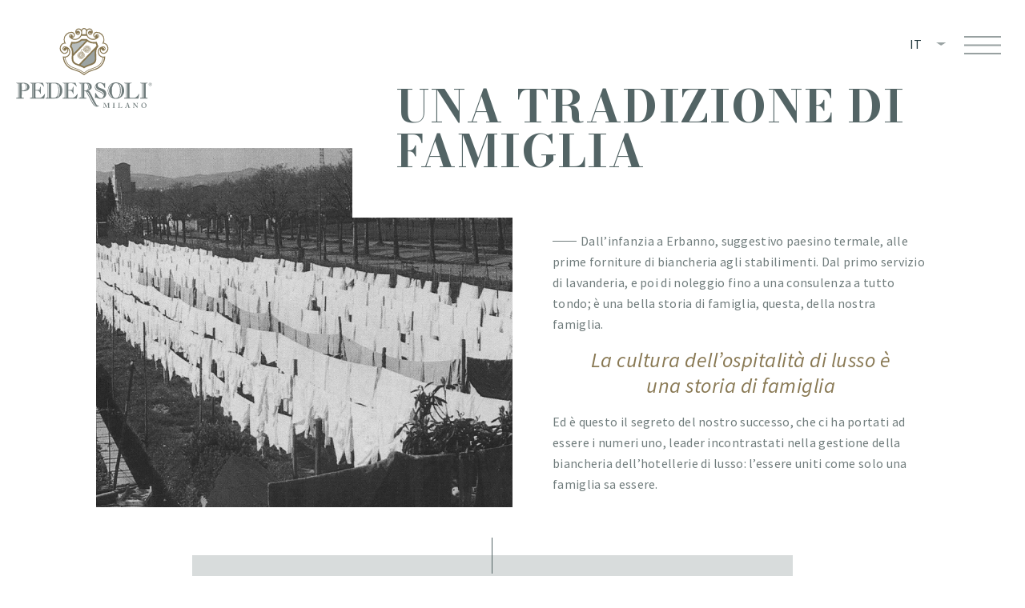

--- FILE ---
content_type: text/html; charset=UTF-8
request_url: https://www.pedersoli.com/it/la-nostra-storia
body_size: 41477
content:
<!DOCTYPE html>
<html lang="it" data-js-layout="TestLayout">
<head>
    <meta charset="utf-8">
    <meta name="viewport" content="width=device-width, initial-scale=1">
    <link rel="apple-touch-icon" sizes="180x180" href="https://www.pedersoli.com/dist/images/favicons/apple-touch-icon.png">
    <link rel="icon" type="image/png" sizes="32x32" href="https://www.pedersoli.com/dist/images/favicons/favicon-32x32.png">
    <link rel="icon" type="image/png" sizes="16x16" href="https://www.pedersoli.com/dist/images/favicons/favicon-16x16.png">
    <link rel="mask-icon" href="https://www.pedersoli.com/dist/images/favicons/safari-pinned-tab.svg" color="#5bbad5">

            <meta property="og:image" content="/storage/img/crops/5a094739-f25a-43f3-b945-a0a700f4c452/1s.Foto5__666d3d6a706726773d3139323026713d39302663726f703d323335322532433132333525324330253243323835.jpg">
        <meta name="description" content="Dal primo servizio di lavanderia, e poi di noleggio fino a una consulenza a tutto tondo; è una bella storia di famiglia, questa della nostra famiglia.">
    <title>Pedersoli: La nostra storia</title>
    <link rel="stylesheet" href="/dist/css/main.css?id=636d083f6d4df96102ecfae8fabf1bac">
    <script src="https://maps.googleapis.com/maps/api/js?key=AIzaSyBMg_MtKvTZGTKmbkuBs9CD-0UiXFGOso4&v=weekly"></script>
    <script type="text/javascript">
    var _iub = _iub || [];
    _iub.csConfiguration = {"invalidateConsentWithoutLog":true,"consentOnContinuedBrowsing":false,"whitelabel":false,"lang":"it","floatingPreferencesButtonDisplay":"bottom-right","siteId":2494593,"cookiePolicyId":82294357, "banner":{ "closeButtonRejects":true,"acceptButtonDisplay":true,"customizeButtonDisplay":true,"explicitWithdrawal":true,"position":"float-top-center","acceptButtonColor":"#0073CE","acceptButtonCaptionColor":"white","customizeButtonColor":"#DADADA","customizeButtonCaptionColor":"#4D4D4D","rejectButtonColor":"#0073CE","rejectButtonCaptionColor":"white","textColor":"black","backgroundColor":"white" }};
    </script>
    <script type="text/javascript" src="//cdn.iubenda.com/cs/iubenda_cs.js" charset="UTF-8" async></script>
</head>
<body class="">
<div class="main">
    <div class="c-header " data-js-component="HeaderComponent">
    <div class="c-header__wrapper">
        <div class="c-header__language">
            <form>
                                    <select class="langSelector c-header__language__selection">
                                                                                    <option class="c-header__language__selection__selector" value=https://www.pedersoli.com/locale/it/page/la-nostra-storia selected>IT</option>
                              
                                                                                    <option class="c-header__language__selection__selector" value=https://www.pedersoli.com/locale/en/page/la-nostra-storia>EN</option>
                              
                                                                                    <option class="c-header__language__selection__selector" value=https://www.pedersoli.com/locale/fr/page/la-nostra-storia>FR</option>
                              
                                            </select>
                            </form>
        </div>
        <div class="c-header__logo">
            <a href="/">
                <img class="c-header__logo__image" src="/images/logo2.png" alt="">
                <img class="c-header__logo__image--desktop" src="/images/logo.svg" alt="">
            </a>
        </div>
        <a id="navMenu-open" href="#" class="c-header__menu">
            <svg class="c-header__header__menu__image" version="1.1" id="Layer_1" xmlns="http://www.w3.org/2000/svg" xmlns:xlink="http://www.w3.org/1999/xlink" x="0px" y="0px" viewBox="0 0 90 45" style="enable-background:new 0 0 90 45;" xml:space="preserve">
                <style type="text/css">
                    .st0{fill:#98A1A1;}
                </style>
                <rect class="st0" width="90" height="4"/>
                <rect y="41" class="st0" width="90" height="4"/>
                <rect y="20.5" class="st0" width="90" height="4"/>
            </svg>
        </a>
    </div>

    <div id="navMenu" class="c-navMenu">
    <div class="c-navMenu__container">
        <div class="c-navMenu__header">
            <ul class="c-navMenu__header__items">
                <li class="c-navMenu__header__items__item c-navMenu__header__items__item--dropdown">
                    <div class="c-navMenu__header__items__item__link">
                                                    <form>
                                <select class="langSelector c-navMenu__header__items__item__link__dropdown">
                                                                                                                        <option value=https://www.pedersoli.com/locale/it/page/la-nostra-storia selected>IT</option>
                                        
                                                                                                                        <option value=https://www.pedersoli.com/locale/en/page/la-nostra-storia >EN</option>
                                        
                                                                                                                        <option value=https://www.pedersoli.com/locale/fr/page/la-nostra-storia >FR</option>
                                        
                                                                    </select>
                            </form>
                                            </div>
                </li>
                <li class="c-navMenu__header__items__item c-navMenu__header__items__item--icon">
                    <a id="navMenu-close" href="#" class="c-navMenu__header__items__item__link">
                        <svg class="c-navMenu__header__items__item__link__svg" xmlns="http://www.w3.org/2000/svg" viewBox="0 0 47.735 28.715">
                            <g id="Raggruppa_213" data-name="Raggruppa 213" transform="translate(-1399.912 -33.134)">
                                <line id="Linea_2" data-name="Linea 2" x2="53.965" transform="translate(1400.412 34) rotate(30)" fill="none" stroke="#fff" stroke-width="2"/>
                                <line id="Linea_7" data-name="Linea 7" x2="53.965" transform="translate(1400.412 60.982) rotate(-30)" fill="none" stroke="#fff" stroke-width="2"/>
                            </g>
                        </svg>
                    </a>
                </li>
            </ul>
        </div>

                    <div class="c-navMenu__logo">
                <img class="c-navMenu__logo__img" src="/images/logo.svg" alt="">
            </div>
        
                    <div class="c-navMenu__main">
                                    <div class="c-navMenu__main__group">
                                                <ul class="c-navMenu__main__group__items">
                                                                                                                                                                <li class="c-navMenu__main__group__items__item">
                                    <a class="c-navMenu__main__group__items__item__link " href="https://www.pedersoli.com/it/good-linen-circle">GOOD LINEN CIRCLE</a>
                                </li>
                                                                                                                                                                <li class="c-navMenu__main__group__items__item">
                                    <a class="c-navMenu__main__group__items__item__link active" href="https://www.pedersoli.com/it/la-nostra-storia">LA NOSTRA STORIA</a>
                                </li>
                                                    </ul>
                    </div>
                                    <div class="c-navMenu__main__group">
                                                                                                                                            <h5 class="c-navMenu__main__group__title off-c-navMenu__main__group__title--link ">
                                <a href="https://www.pedersoli.com/it/l-atelier-p-and-c">L&#039;ATELIER P&amp;C</a>
                            </h5>
                                                <ul class="c-navMenu__main__group__items">
                                                    </ul>
                    </div>
                                    <div class="c-navMenu__main__group">
                                                                                                                                            <h5 class="c-navMenu__main__group__title off-c-navMenu__main__group__title--link ">
                                <a href="https://www.pedersoli.com/it/noleggio-e-logistica">NOLEGGIO &amp; LOGISTICA</a>
                            </h5>
                                                <ul class="c-navMenu__main__group__items">
                                                    </ul>
                    </div>
                                    <div class="c-navMenu__main__group">
                                                                                                                                            <h5 class="c-navMenu__main__group__title off-c-navMenu__main__group__title--link ">
                                <a href="https://www.pedersoli.com/it/industrial-hotel-laundry">INDUSTRIAL HOTEL LAUNDRY</a>
                            </h5>
                                                <ul class="c-navMenu__main__group__items">
                                                    </ul>
                    </div>
                                    <div class="c-navMenu__main__group">
                                                                                                                                            <h5 class="c-navMenu__main__group__title off-c-navMenu__main__group__title--link ">
                                <a href="https://www.pedersoli.com/it/la-biancheria-pedersoli-milano">LA BIANCHERIA PEDERSOLI</a>
                            </h5>
                                                <ul class="c-navMenu__main__group__items">
                                                                                                                                                                <li class="c-navMenu__main__group__items__item">
                                    <a class="c-navMenu__main__group__items__item__link " href="https://www.pedersoli.com/it/product/linovivo">LinoVivo</a>
                                </li>
                                                                                                                                                                <li class="c-navMenu__main__group__items__item">
                                    <a class="c-navMenu__main__group__items__item__link " href="https://www.pedersoli.com/it/product/diraso">DiRaso</a>
                                </li>
                                                                                                                                                                <li class="c-navMenu__main__group__items__item">
                                    <a class="c-navMenu__main__group__items__item__link " href="https://www.pedersoli.com/it/product/inpiuma">InPiuma</a>
                                </li>
                                                                                                                                                                <li class="c-navMenu__main__group__items__item">
                                    <a class="c-navMenu__main__group__items__item__link " href="https://www.pedersoli.com/it/product/laspugna">LaSpugna</a>
                                </li>
                                                    </ul>
                    </div>
                                    <div class="c-navMenu__main__group">
                                                                                                                                            <h5 class="c-navMenu__main__group__title off-c-navMenu__main__group__title--link ">
                                <a href="https://www.pedersoli.com/it/good-linen-club">GOOD LINEN CLUB</a>
                            </h5>
                                                <ul class="c-navMenu__main__group__items">
                                                    </ul>
                    </div>
                            </div>
        
        <div class="c-navMenu__footer">
                            <ul class="c-navMenu__footer__items">
                                                                                                                        <li class="c-navMenu__footer__items__item" data-item-name="in the press">
                                <a href="https://www.pedersoli.com/it/in-the-press" class="c-navMenu__footer__items__item__link ">In the press</a>
                            </li>
                                                                                                                                                <li class="c-navMenu__footer__items__item" data-item-name="contatti">
                                <a href="https://www.pedersoli.com/it/contatti" class="c-navMenu__footer__items__item__link ">Contatti</a>
                            </li>
                                                                                                                                                <li class="c-navMenu__footer__items__item" data-item-name="codice etico">
                                <a href="https://www.pedersoli.com/it/codice-etico" class="c-navMenu__footer__items__item__link ">Codice Etico</a>
                            </li>
                                                                                                                                                <li class="c-navMenu__footer__items__item" data-item-name="whistleblowing">
                                <a href="https://www.pedersoli.com/it/whistleblowing" class="c-navMenu__footer__items__item__link ">Whistleblowing</a>
                            </li>
                                                            </ul>
                    </div>

        <div class="c-navMenu__divider"></div>

        <div class="c-navMenu__floorer">
            <div class="c-footer ">
    
    <div class="c-footer__wrapper">
        <div class="c-footer__info"><strong>Pedersoli</strong> - via Einstein 5/7, 20057 Assago (MI) - P.IVA 07968870159</div>
        <div class="c-footer__links">
            <ul class="c-footer__linkslist">
                <li></li>
                <li></li>
            </ul>
        </div>
        <div class="c-footer__copyright">
            Copyright © 2021. All Rights Reserved.
        </div>
    </div>
</div>        </div>

    </div>
</div>
</div>
        <div class="c-internal-header" data-js-component="InternalHeaderComponent">
    <div class="c-internal-header__wrapper">
                    <picture class="c-internal-header__image" style="display: block;">
    <source media="(max-width: 992px)" srcset="/storage/img/crops/5a094739-f25a-43f3-b945-a0a700f4c452/1s.Foto5__666d3d6a706726773d3139323026713d39302663726f703d3233353125324331363638253243302532433739.jpg" style="display: none;">
    <img src="/storage/img/crops/5a094739-f25a-43f3-b945-a0a700f4c452/1s.Foto5__666d3d6a706726773d3139323026713d39302663726f703d323335312532433134333425324330253243313936.jpg" alt="" style="width: 100%; height: 100%; display: block; object-fit: cover;">
</picture>                <div class="c-internal-header__content">
                            <h1 class="c-internal-header__title">UNA TRADIZIONE DI FAMIGLIA</h1>
                                        <div class="c-internal-header__richtext">
                    <p>Dall’infanzia a Erbanno, suggestivo paesino termale, alle prime forniture di biancheria agli stabilimenti. Dal primo servizio di lavanderia, e poi di noleggio fino a una consulenza a tutto tondo; è una bella storia di famiglia, questa, della nostra famiglia.</p><blockquote>La cultura dell’ospitalità di lusso è una storia di famiglia</blockquote><p>Ed è questo il segreto del nostro successo, che ci ha portati ad essere i numeri uno, leader incontrastati nella gestione della biancheria dell’hotellerie di lusso: l’essere uniti come solo una famiglia sa essere.</p>
                </div>
                    </div>
    </div>
</div><div class="c-quote" data-js-component="QuoteComponent">
    <div class="c-quote__wrapper">
        <div class="c-quote__bar"></div>
        <div class="c-quote__citation">
                            <span class="c-quote__citation__text">&quot;Era il 1962. Romeo, così si chiamava il nostro cavallo, tirava il carretto per la consegna della biancheria.&quot;</span>
                                        <span class="c-quote__citation__source">Martino Pedersoli</span>    
                    </div>
                    <picture class="c-quote__img" style="display: block;">
    <source media="(max-width: 992px)" srcset="[data-uri]" style="display: none;">
    <img src="[data-uri]" alt="" style="width: 100%; height: 100%; display: block; object-fit: cover;">
</picture>            </div>
</div><div class="c-fullwidthimg" data-js-component="FullWidthImgComponent">
    <div class="c-fullwidthimg__wrapper">
                    <figure class="c-fullwidthimg__figure">
                <picture class="c-fullwidthimg__figure__img" style="display: block;">
    <source media="(max-width: 992px)" srcset="/storage/img/crops/906e3899-2905-4425-981e-58df4b1e829d/1.Foto55__666d3d6a706726773d3139323026713d39302663726f703d333135352532433233383825324334323825324330.jpg" style="display: none;">
    <img src="/storage/img/crops/906e3899-2905-4425-981e-58df4b1e829d/1.Foto55__666d3d6a706726773d3139323026713d39302663726f703d333538332532433131393425324330253243353636.jpg" alt="" style="width: 100%; height: 100%; display: block; object-fit: cover;">
</picture>                            </figure>
            </div>
</div><div class="c-abstract" data-js-component="AbstractComponent">
        <div class="c-abstract__wrapper">
    
        <div class="c-abstract__descr">
            <div class="c-abstract__descr__wrapper">
                                    <h2 class="c-abstract__descr__title">Romeo, simbolo di valore e animo intrepido.</h2>
                                                    <div class="c-abstract__descr__text"><p>Abbiamo iniziato quando la biancheria si consegnava con il carretto trainato dal nostro cavallo, Romeo. Molte sono le riproduzioni di cavalli in Pedersoli Milano, ma Romeo è diventato il nostro simbolo, di forza e dinamicità: il nostro cavallo rampante che campeggia davanti alla nostra sede di Assago.</p></div>
                            </div>
                    </div>
                    <picture class="c-abstract__img" style="display: block;">
    <source media="(max-width: 992px)" srcset="/storage/img/crops/f209581c-35d6-4d8c-afb5-fad37fb401ce/1a.Foto5__666d3d6a706726773d3136373726713d39302663726f703d31363737253243313136382532433025324330.JPG" style="display: none;">
    <img src="/storage/img/crops/f209581c-35d6-4d8c-afb5-fad37fb401ce/1a.Foto5__666d3d6a706726773d3136373726713d39302663726f703d31363737253243313136382532433025324330.JPG" alt="" style="width: 100%; height: 100%; display: block; object-fit: cover;">
</picture>            </div>
</div><div class="c-richtext" data-js-component="RichTextComponent">
    <div class="c-richtext__wrapper">
                    <h2 class="c-richtext__title">La nostra è una storia di famiglia tra passione per l’accoglienza e intuito.</h2>
                        <div class="c-richtext__text">
            <p>Pedersoli Milano è <strong>nata nei primi anni '60</strong> e si consegnava la biancheria con il carretto trainato dal nostro cavallo, Romeo. Romeo è diventato il nostro simbolo, di forza e dinamicità: <strong>il nostro cavallo rampante. </strong></p><p>Sarà il fatto di essere dieci fratelli, con conseguente bisogno di tantissima biancheria di casa; o il fatto di essere cresciuti a Erbanno, delizioso paesino sul lago d’Iseo con una grande tradizione di turismo termale, che più di ogni altro ha bisogno di biancheria alberghiera. Sarà, ma decisamente in famiglia <strong>abbiamo respirato sin dalle origini l’aria giusta.</strong> E il successo di Pedersoli Milano, che ha festeggiato <strong>nel 2012 i suoi primi 50 anni</strong> da leader, non ha intenzione di fermarsi. È un successo basato sull’intuito di Martino Pedersoli, che dopo la fornitura di biancheria agli hotel ha pensato di specializzarsi nella lavanderia industriale fornendo un servizio innanzitutto sicuro in termini di igiene con tanto di certificazioni, ma anche accudente e completo. La biancheria è seguita in tutto il suo ciclo vitale con <strong>una consulenza attenta e costante</strong>. Questo anche grazie al fatto di aver investito in tecnologie avanzatissime che con un sofisticato sistema di microchip ci consente di monitorare e tracciare ogni singolo pezzo. Ma soprattutto, il nostro è un successo di famiglia, il nostro valore assoluto: <em>“l’essere uniti da un legame di sangue è un filo che ci unisce più di tutto e porta a fare le cose insieme e a trovare sempre un punto di incontro”</em> diceva, Stefano, il maggiore dei nostri fratelli.</p>
        </div>
            </div>
</div><div class="glide c-slider c-slider--animated   " data-js-component="SliderComponent" data-glide-id="516" data-glide-per-view="1" data-glide-home="">
    <div class="glide__track c-img-gallery" data-glide-el="track">
            <div class="glide__slides">
                                                <div class="glide__slide c-img-gallery__figure">
                        <img class="c-img-gallery__figure__img" src="/storage/img/crops/333ca1b6-b427-432a-8126-cd42a41d5a59/02_6a.Foto24_2__666d3d6a706726773d3137313226713d39302663726f703d3137313225324339353325324330253243313738.jpg" alt="">
                                            </div>
                                                                <div class="glide__slide c-img-gallery__figure">
                        <img class="c-img-gallery__figure__img" src="/storage/img/crops/2c6fd70c-4626-4885-abd2-600508085c4e/4.Foto32_2__666d3d6a706726773d3139323026713d39302663726f703d333734372532433230383525324330253243343137.jpg" alt="">
                                                    <figcaption class="c-img-gallery__figure__caption">La nostra storia</figcaption>
                                            </div>
                                                                <div class="glide__slide c-img-gallery__figure">
                        <img class="c-img-gallery__figure__img" src="/storage/img/crops/e2da69c9-c2d2-487e-b1a9-5b3116b453db/1.Foto33_2__666d3d6a706726773d3139323026713d39302663726f703d3336363925324332303431253243302532433733.jpg" alt="">
                                                    <figcaption class="c-img-gallery__figure__caption">La nostra storia</figcaption>
                                            </div>
                                                                <div class="glide__slide c-img-gallery__figure">
                        <img class="c-img-gallery__figure__img" src="/storage/img/crops/cca8d6eb-02e8-4760-8a1c-1e3772804454/12.Foto6_2__666d3d6a706726773d3130343226713d39302663726f703d3130343225324335373825324330253243323739.jpg" alt="">
                                                    <figcaption class="c-img-gallery__figure__caption">La nostra storia</figcaption>
                                            </div>
                                                                <div class="glide__slide c-img-gallery__figure">
                        <img class="c-img-gallery__figure__img" src="/storage/img/crops/91891533-fea7-4ffb-8e77-bbb085fa252f/22.Foto15_2__666d3d6a706726773d3139323026713d39302663726f703d333932322532433231383325324330253243353835.jpg" alt="">
                                                    <figcaption class="c-img-gallery__figure__caption">La nostra storia</figcaption>
                                            </div>
                                                                <div class="glide__slide c-img-gallery__figure">
                        <img class="c-img-gallery__figure__img" src="/storage/img/crops/168ad2fa-41a0-4912-8271-20b88c4271b8/Foto3_2__666d3d6a706726773d3139323026713d39302663726f703d333933302532433231383625324330253243323037.jpg" alt="">
                                                    <figcaption class="c-img-gallery__figure__caption">Our history</figcaption>
                                            </div>
                                                                <div class="glide__slide c-img-gallery__figure">
                        <img class="c-img-gallery__figure__img" src="/storage/img/crops/c0dca78a-26de-40e6-a141-572938cb4b96/LinoVivo_old_rev__666d3d6a706726773d3139323026713d39302663726f703d32313630253243313230302532433025324330.jpg" alt="">
                                                    <figcaption class="c-img-gallery__figure__caption">La nostra storia</figcaption>
                                            </div>
                                                                <div class="glide__slide c-img-gallery__figure">
                        <img class="c-img-gallery__figure__img" src="/storage/img/crops/c0dca78a-26de-40e6-a141-572938cb4b96/InPiuma_OLD_rev__666d3d6a706726773d3139323026713d39302663726f703d32313630253243313230302532433025324330.jpg" alt="">
                                                    <figcaption class="c-img-gallery__figure__caption">La nostra storia</figcaption>
                                            </div>
                                                                <div class="glide__slide c-img-gallery__figure">
                        <img class="c-img-gallery__figure__img" src="/storage/img/crops/154143b0-d202-4bc4-9a40-b8e234ddc62a/Foto1_2014_2__666d3d6a706726773d3139323026713d39302663726f703d34373631253243323633392532433025324330.jpg" alt="">
                                                    <figcaption class="c-img-gallery__figure__caption">La nostra storia</figcaption>
                                            </div>
                                                                <div class="glide__slide c-img-gallery__figure">
                        <img class="c-img-gallery__figure__img" src="/storage/img/crops/229bf5d5-58f6-4ee3-8a23-2146cb2d15c2/Foto11_89-92_2__666d3d6a706726773d3139323026713d39302663726f703d323336322532433133313125324330253243323231.jpg" alt="">
                                                    <figcaption class="c-img-gallery__figure__caption">La nostra storia</figcaption>
                                            </div>
                                    </div>
    </div>
            <div class="c-slider__pagination">
            <div class="glide__arrows c-slider__pagination__wrapper">
                <button class="glide__arrow glide__arrow--left c-slider__pagination__button--prev" data-glide-dir="<"></button>
                <ul class="glide__bullets c-slider__pagination__slides" data-glide-el="controls[nav]">
                                            <li class="
                                glide__bullet
                                c-slider__pagination__slide
                                glide__bullet--active
                            "
                            data-glide-dir="=0"
                        >
                        </li>
                                            <li class="
                                glide__bullet
                                c-slider__pagination__slide
                                
                            "
                            data-glide-dir="=1"
                        >
                        </li>
                                            <li class="
                                glide__bullet
                                c-slider__pagination__slide
                                
                            "
                            data-glide-dir="=2"
                        >
                        </li>
                                            <li class="
                                glide__bullet
                                c-slider__pagination__slide
                                
                            "
                            data-glide-dir="=3"
                        >
                        </li>
                                            <li class="
                                glide__bullet
                                c-slider__pagination__slide
                                
                            "
                            data-glide-dir="=4"
                        >
                        </li>
                                            <li class="
                                glide__bullet
                                c-slider__pagination__slide
                                
                            "
                            data-glide-dir="=5"
                        >
                        </li>
                                            <li class="
                                glide__bullet
                                c-slider__pagination__slide
                                
                            "
                            data-glide-dir="=6"
                        >
                        </li>
                                            <li class="
                                glide__bullet
                                c-slider__pagination__slide
                                
                            "
                            data-glide-dir="=7"
                        >
                        </li>
                                            <li class="
                                glide__bullet
                                c-slider__pagination__slide
                                
                            "
                            data-glide-dir="=8"
                        >
                        </li>
                                            <li class="
                                glide__bullet
                                c-slider__pagination__slide
                                
                            "
                            data-glide-dir="=9"
                        >
                        </li>
                                    </ul>
                <button class="glide__arrow glide__arrow--right c-slider__pagination__button--next" data-glide-dir=">"></button>
            </div>
        </div>
    </div><div class="glide c-slider c-slider--animated   " data-js-component="SliderComponent" data-glide-id="234" data-glide-per-view="1" data-glide-home="">
    <div class="glide__track c-img-gallery" data-glide-el="track">
            <div class="glide__slides">
                                                <div class="glide__slide">
                        <iframe class="c-img-gallery__figure__video" src="https://www.youtube.com/embed/4B6x4c4-jik" allow="accelerometer; autoplay; clipboard-write; encrypted-media; gyroscope; picture-in-picture" allowfullscreen></iframe>
                    </div>
                                    </div>
    </div>
    </div><div class="c-abstract" data-js-component="AbstractComponent">
        <div class="c-abstract__wrapper">
    
        <div class="c-abstract__descr">
            <div class="c-abstract__descr__wrapper">
                                    <h2 class="c-abstract__descr__title">L’arte del nuovo confort.</h2>
                                                    <div class="c-abstract__descr__text"><p>Pedersoli Milano è cura costante nel tempo della vostra biancheria. Una sorta di circolo virtuoso che parte dall’inizio: dalla selezione delle fibre al confezionamento personalizzato; dal servizio del noleggio alla manutenzione programmata di lavanderia.</p><p>Per questo siamo i custodi sensibili e attenti della biancheria dei vostri clienti.</p></div>
                            </div>
                                                                                                    <div class="c-abstract__descr__cta">
                                                    <a class="c-abstract__descr__cta__link" href="https://www.pedersoli.com/it/good-linen-circle">Leggi di più</a>
                        </div>
                                                        </div>
                    <picture class="c-abstract__img" style="display: block;">
    <source media="(max-width: 992px)" srcset="/storage/img/crops/be3b8f17-b1b5-4593-87cd-e4fef8a62864/GettyImages-1153623248__666d3d6a706726773d3139323026713d39302663726f703d353736302532433430303025324331323025324330.jpg" style="display: none;">
    <img src="/storage/img/crops/be3b8f17-b1b5-4593-87cd-e4fef8a62864/GettyImages-1153623248__666d3d6a706726773d3139323026713d39302663726f703d353736302532433430303025324331323025324330.jpg" alt="" style="width: 100%; height: 100%; display: block; object-fit: cover;">
</picture>            </div>
</div>
    <div class="c-footer ">
    <div class="c-internal-footer">
    <div class="c-internal-footer__wrapper">
                    <div class="c-internal-footer__logo">
                <img class="c-internal-footer__logo__img" src="/images/logo.svg" alt="c-internal-footer__logo__img">
            </div>
                            <div class="c-internal-footer__lists">
                <div class="c-internal-footer__lists__wrapper">
                                            <ul class="c-internal-footer__lists__link-list">
                                                                                        <li class="c-internal-footer__lists__link-list__link"><a href="https://www.pedersoli.com/it/good-linen-circle">GOOD LINEN CIRCLE</a></li>
                                                            <li class="c-internal-footer__lists__link-list__link"><a href="https://www.pedersoli.com/it/la-nostra-storia">LA NOSTRA STORIA</a></li>
                                                    </ul>
                                            <ul class="c-internal-footer__lists__link-list">
                                                            <li class="c-internal-footer__lists__link-list__title"><a href="https://www.pedersoli.com/it/l-atelier-p-and-c">L&#039;ATELIER P&amp;C</a></li>
                                                                                </ul>
                                            <ul class="c-internal-footer__lists__link-list">
                                                            <li class="c-internal-footer__lists__link-list__title"><a href="https://www.pedersoli.com/it/noleggio-e-logistica">NOLEGGIO &amp; LOGISTICA</a></li>
                                                                                </ul>
                                            <ul class="c-internal-footer__lists__link-list">
                                                            <li class="c-internal-footer__lists__link-list__title"><a href="https://www.pedersoli.com/it/industrial-hotel-laundry">INDUSTRIAL HOTEL LAUNDRY</a></li>
                                                                                </ul>
                                            <ul class="c-internal-footer__lists__link-list">
                                                            <li class="c-internal-footer__lists__link-list__title"><a href="https://www.pedersoli.com/it/la-biancheria-pedersoli-milano">LA BIANCHERIA PEDERSOLI</a></li>
                                                                                        <li class="c-internal-footer__lists__link-list__link"><a href="https://www.pedersoli.com/it/product/linovivo">LinoVivo</a></li>
                                                            <li class="c-internal-footer__lists__link-list__link"><a href="https://www.pedersoli.com/it/product/diraso">DiRaso</a></li>
                                                            <li class="c-internal-footer__lists__link-list__link"><a href="https://www.pedersoli.com/it/product/inpiuma">InPiuma</a></li>
                                                            <li class="c-internal-footer__lists__link-list__link"><a href="https://www.pedersoli.com/it/product/laspugna">LaSpugna</a></li>
                                                    </ul>
                                            <ul class="c-internal-footer__lists__link-list">
                                                            <li class="c-internal-footer__lists__link-list__title"><a href="https://www.pedersoli.com/it/good-linen-club">GOOD LINEN CLUB</a></li>
                                                                                </ul>
                                    </div>
                <div class="c-internal-footer__lists__highlight">
                                                                        <a data-position="1" class="c-internal-footer__lists__highlight__item" href="https://www.pedersoli.com/it/in-the-press">In the press</a>
                                                                                                <a data-position="2" class="c-internal-footer__lists__highlight__item" href="https://www.pedersoli.com/it/contatti">Contatti</a>
                                                                                                <a data-position="3" class="c-internal-footer__lists__highlight__item" href="https://www.pedersoli.com/it/codice-etico">Codice Etico</a>
                                                                                                <a data-position="4" class="c-internal-footer__lists__highlight__item" href="https://www.pedersoli.com/it/whistleblowing">Whistleblowing</a>
                                                            </div>

                                <ul class="c-internal-footer__lists__social-list">
                    <li class="c-internal-footer__lists__social-list__text">Seguici su:</li>
                                            <li class="c-internal-footer__lists__social-list__logo">
                            <a class="c-internal-footer__lists__social-list__logo__link" href="https://www.youtube.com/channel/UC7SaiBp6qNmnsgLJRqNRG0A/" target="_blank">
                                <img class="c-internal-footer__lists__social-list__logo-img" src="/images/youtube.png">
                            </a>
                        </li>
                                    </ul>
                            </div>
            </div>
</div>
    <div class="c-footer__wrapper">
        <div class="c-footer__info"><strong>Pedersoli</strong> - via Einstein 5/7, 20057 Assago (MI) - P.IVA 07968870159</div>
        <div class="c-footer__links">
            <ul class="c-footer__linkslist">
                <li><a href="https://www.iubenda.com/privacy-policy/82294357/cookie-policy" class="iubenda-white no-brand iubenda-noiframe iubenda-embed iubenda-noiframe " title="Cookie Policy ">Cookie Policy</a><script type="text/javascript">(function (w,d) {var loader = function () {var s = d.createElement("script"), tag = d.getElementsByTagName("script")[0]; s.src="https://cdn.iubenda.com/iubenda.js"; tag.parentNode.insertBefore(s,tag);}; if(w.addEventListener){w.addEventListener("load", loader, false);}else if(w.attachEvent){w.attachEvent("onload", loader);}else{w.onload = loader;}})(window, document);</script></li>
                <li><a href="https://www.iubenda.com/privacy-policy/82294357" class="iubenda-white no-brand iubenda-noiframe iubenda-embed iubenda-noiframe " title="Privacy Policy ">Privacy Policy</a><script type="text/javascript">(function (w,d) {var loader = function () {var s = d.createElement("script"), tag = d.getElementsByTagName("script")[0]; s.src="https://cdn.iubenda.com/iubenda.js"; tag.parentNode.insertBefore(s,tag);}; if(w.addEventListener){w.addEventListener("load", loader, false);}else if(w.attachEvent){w.attachEvent("onload", loader);}else{w.onload = loader;}})(window, document);</script></li>
            </ul>
        </div>
        <div class="c-footer__copyright">
            Copyright © 2021. All Rights Reserved.
        </div>
    </div>
</div></div>
</body>


<script>
    window.__webpack_public_path__ = 'https://www.pedersoli.com/'
</script>
<script src="/dist/js/index.js?id=ed7c98563d8c3fdeafeb1e84ca51bc40"></script>
<!-- Global site tag (gtag.js) - Google Analytics -->
<script async src="https://www.googletagmanager.com/gtag/js?id=UA-217026551-1"></script>
<script>
    window.dataLayer = window.dataLayer || [];
    function gtag(){dataLayer.push(arguments);}
    gtag('js', new Date());

    gtag('config', 'UA-217026551-1');
</script>
</html>


--- FILE ---
content_type: text/css
request_url: https://www.pedersoli.com/dist/css/main.css?id=636d083f6d4df96102ecfae8fabf1bac
body_size: 87616
content:
@import url(https://fonts.googleapis.com/css2?family=Source+Sans+Pro:ital,wght@0,200;0,300;0,400;0,600;0,700;0,900;1,200;1,300;1,400;1,600;1,700;1,900&display=swap);
@import url(https://fonts.googleapis.com/css2?family=Bodoni+Moda:ital,wght@0,400;0,500;0,600;0,700;1,400;1,500;1,600;1,700&display=swap);
@charset "UTF-8";

/*! normalize.css v8.0.1 | MIT License | github.com/necolas/normalize.css */html{-webkit-text-size-adjust:100%;line-height:1.15}main{display:block}h1{font-size:2em;margin:.67em 0}hr{box-sizing:content-box;height:0;overflow:visible}pre{font-family:monospace,monospace;font-size:1em}a{background-color:transparent}abbr[title]{border-bottom:none;text-decoration:underline;-webkit-text-decoration:underline dotted;text-decoration:underline dotted}b,strong{font-weight:bolder}code,kbd,samp{font-family:monospace,monospace;font-size:1em}small{font-size:80%}sub,sup{font-size:75%;line-height:0;position:relative;vertical-align:baseline}sub{bottom:-.25em}sup{top:-.5em}img{border-style:none}button,input,optgroup,select,textarea{font-family:inherit;font-size:100%;line-height:1.15;margin:0}button,input{overflow:visible}button,select{text-transform:none}[type=button],[type=reset],[type=submit],button{-webkit-appearance:button}[type=button]::-moz-focus-inner,[type=reset]::-moz-focus-inner,[type=submit]::-moz-focus-inner,button::-moz-focus-inner{border-style:none;padding:0}[type=button]:-moz-focusring,[type=reset]:-moz-focusring,[type=submit]:-moz-focusring,button:-moz-focusring{outline:1px dotted ButtonText}fieldset{padding:.35em .75em .625em}legend{box-sizing:border-box;color:inherit;display:table;max-width:100%;padding:0;white-space:normal}progress{vertical-align:baseline}textarea{overflow:auto}[type=checkbox],[type=radio]{box-sizing:border-box;padding:0}[type=number]::-webkit-inner-spin-button,[type=number]::-webkit-outer-spin-button{height:auto}[type=search]{-webkit-appearance:textfield;outline-offset:-2px}[type=search]::-webkit-search-decoration{-webkit-appearance:none}::-webkit-file-upload-button{-webkit-appearance:button;font:inherit}details{display:block}summary{display:list-item}[hidden],template{display:none}figure,img,picture{margin:0;padding:0}img{width:100%}:root{--grid-gap:20;--main-container-pad-x:15;--main-container-pad-y:60}@media screen and (min-width:992px){:root{--main-container-pad-x:120;--main-container-pad-y:60}}:root{--color-white:#fff;--color-white2:#f5f5f5;--color-white3:#f7f7f7;--color-white4:#fafafa;--color-white5:#f9f7f4;--color-gray:#707070;--color-gray2:#707c7c;--color-gray3:#536465;--color-gray4:#d7dbdb;--color-gray5:#98a1a1;--color-gray6:#f2f2f2;--color-gray7:#9ba3a3;--color-gray8:#d8dcdc;--color-gray9:#b7bdbd;--color-gray10:#b6bcbc;--color-brown:#86754f;--color-brown2:#897954;--color-brown3:#ac8d49;--color-brown4:#d6ba7a;--color-blue:#e5eff5;--color-dark-blue:#21363c}.button--primary,.button--secondary,.button--text{-webkit-appearance:none;-moz-appearance:none;appearance:none;border:1px solid transparent;border-radius:2px;cursor:pointer;display:inline-block;font-size:1.5rem;min-height:4.3rem;min-width:13rem;padding:1.2rem 3rem;text-align:center;text-decoration:none}.button--primary:hover,.button--secondary:hover,.button--text:hover{text-decoration:none}[data-default-label].button--primary,[data-default-label].button--secondary,[data-default-label].button--text{align-items:center;display:flex;justify-content:center}[data-default-label].button--primary:before,[data-default-label].button--secondary:before,[data-default-label].button--text:before{content:attr(data-default-label);display:block}[data-default-label].button--primary:disabled:before,[data-default-label].button--secondary:disabled:before,[data-default-label].button--text:disabled:before{content:attr(data-disabled-label)}.--large.button--primary,.--large.button--secondary,.--large.button--text{height:5rem;min-width:26.5rem}.--wide.button--primary,.--wide.button--secondary,.--wide.button--text{width:100%}.--stroked.button--primary,.--stroked.button--secondary,.--stroked.button--text{border-color:currentColor}.--disabled.button--primary,.--disabled.button--secondary,.--disabled.button--text,.button--primary:disabled,.button--secondary:disabled,.button--text:disabled,[disabled].button--primary,[disabled].button--secondary,[disabled].button--text{background-color:#707070;color:#fff;cursor:default;opacity:.6;pointer-events:none}button{-webkit-appearance:none;-moz-appearance:none;appearance:none;background:transparent;border:none;cursor:pointer;margin:0;padding:0}button:focus{outline:none}.button--primary{background-color:#86754f;color:#fff;font-family:Source Sans Pro;font-weight:600;text-transform:uppercase}.button--primary:hover{background-color:#897954;color:#fff}.button--secondary{text-transform:uppercase}.button--text{background:transparent;text-decoration:underline}.svg-hamburger .line-bottom,.svg-hamburger .line-center,.svg-hamburger .line-top{transform-origin:center;transition:transform .7s ease-in-out}.svg-hamburger .line-top{transform:translateY(-25%)}.svg-hamburger .line-bottom{transform:translateY(25%)}.svg-hamburger.open-status .line-top{transform:rotate(45deg)}.svg-hamburger.open-status .line-center{transform:scale(0)}.svg-hamburger.open-status .line-bottom{transform:rotate(-45deg)}.swatch-color{--swatch-size:3.3rem;--swatch-color-size:2.7rem;align-items:center;border:1px solid transparent;border-radius:50%;display:flex;height:var(--swatch-size);justify-content:center;width:var(--swatch-size)}.swatch-color__box{border:1px solid;border-radius:50%;height:var(--swatch-color-size);overflow:hidden;width:var(--swatch-color-size)}.swatch-color.selected{border-color:#707070}.size-option{--size-option:4rem;--border-box-color:transparent;--size-text-decoration:none;cursor:pointer;font-size:1.4rem}.size-option input{left:0;opacity:0;position:absolute;top:0}.size-option input:checked~*{--size-text-decoration:underline;font-weight:700}.size-option__box{align-items:center;border:1px solid var(--border-box-color);display:flex;height:var(--size-option);justify-content:center;position:relative;width:var(--size-option)}.size-option__box__label{-webkit-text-decoration:var(--size-text-decoration);text-decoration:var(--size-text-decoration)}.icon{display:inline-block;height:2.4rem;width:2.4rem}@media screen and (min-width:992px){.icon{height:2.6rem;width:2.6rem}}.icon svg{display:block;height:100%;width:100%}input[type=date],input[type=email],input[type=number],input[type=password],input[type=tel],input[type=text],select{border:1px solid #707070;font-size:1.4rem;height:4rem;outline:none;padding:.5rem 1rem;width:100%}select,textarea{-webkit-appearance:none;-moz-appearance:none;appearance:none;width:100%}textarea{min-height:20rem;resize:none;width:100%}.form-field,.inline-form-field{margin-bottom:1.4rem}.form-field label,.inline-form-field label{font-size:1.4rem}.form-field.acceptance,.inline-form-field.acceptance{display:flex}.form-field.acceptance .acceptance__text,.inline-form-field.acceptance .acceptance__text{font-size:1.2rem}.form-field.acceptance .custom-checkbox,.inline-form-field.acceptance .custom-checkbox{margin-right:1.5rem}.form-field.hidden,.inline-form-field.hidden{display:none}.form-field.error,.inline-form-field.error{color:red}.form-field.error .error-msg,.inline-form-field.error .error-msg{font-size:1.2rem;margin:1rem auto}.custom-checkbox{--custom-check-bg: ;--custom-check-opacity:0;color:#707070;display:inline-block;height:2.5rem;position:relative;width:2.5rem}.custom-checkbox input{left:0;opacity:0;position:absolute;top:0}.custom-checkbox input:checked~.checkbox{--custom-check-opacity:1}.custom-checkbox .checkbox{align-items:center;background:var(--custom-check-bg);border:1px solid;color:inherit;display:flex;height:100%;justify-content:center;position:relative;width:100%}.custom-checkbox .checkbox__check{border:4px solid;border-left:none;border-top:none;height:90%;opacity:var(--custom-check-opacity);transform:translateY(-10%) rotate(45deg) scale(.8);width:50%}.custom-select-input{--custom-select-curr-val-placeholder:attr(data-placeholder);--custom-select-options-height:3.5rem;--custom-select-height:3.8rem;--custom-select-icon-transform:none;--custom-select-dropdown-pointer-ev:none;--custom-select-list-transform:translateY(-100%);--custom-select-curr-val-font-style:italic;--custom-select-curr-val-font-weight:normal;font-family:Source Sans Pro;position:relative}.custom-select-input .select__wrapper{display:flex;flex-flow:column;gap:1rem;min-width:150px}.custom-select-input .select__label{align-items:center;color:#707c7c;display:flex;font-size:1.6rem;font-weight:600;gap:1rem;padding:0 .5rem}.custom-select-input .select__label:before{background-color:currentColor;content:"";height:1px;width:3.5rem}.custom-select-input .select__field{border:1px solid;color:#86754f;height:var(--custom-select-height);position:relative}.custom-select-input .select__field__current-value{align-items:center;background-color:#fff;cursor:pointer;display:flex;font-size:1.3rem;font-style:var(--custom-select-curr-val-font-style);font-weight:var(--custom-select-curr-val-font-weight);height:100%;padding:0 1.2rem;width:100%}.custom-select-input .select__field__current-value:before{content:var(--custom-select-curr-val-placeholder)}.custom-select-input .select__field__icon{align-items:center;display:flex;height:100%;padding:0 .5rem;pointer-events:none;position:absolute;right:0;top:0;width:3.5rem}.custom-select-input .select__field__icon svg{display:block;height:100%;transform:var(--custom-select-icon-transform);transition:transform .3s ease-in-out;width:100%}.custom-select-input .select__field__dropdown{height:calc(var(--custom-select-options-height)*5);overflow:hidden;pointer-events:var(--custom-select-dropdown-pointer-ev);position:absolute;top:100%;width:100%;z-index:7}.custom-select-input .select__list{background-color:#fff;border:1px solid;max-height:100%;overflow:auto;padding:0 .3rem;scrollbar-color:#86754f transparent;scrollbar-width:thin;transform:var(--custom-select-list-transform);transition:transform .3s ease-in-out}.custom-select-input .select__list::-webkit-scrollbar{height:2px;width:2px}.custom-select-input .select__list::-webkit-scrollbar-thumb{background:#86754f;border-radius:4px}.custom-select-input .select__list::-webkit-scrollbar-track{background:transparent}.custom-select-input .select__option{align-items:center;cursor:pointer;display:flex;font-size:1.3rem;font-weight:600;height:var(--custom-select-options-height);padding:0 1.2rem;text-transform:var(--custom-select-opt-text-transform,none)}.custom-select-input .select__option.--selected,.custom-select-input .select__option:hover{background-color:#897954;color:#fff}.custom-select-input .select__option+.select__option{border-top:1px solid}.custom-select-input.--uppercase-options{--custom-select-opt-text-transform:uppercase}.custom-select-input.--dropdown-active{--custom-select-icon-transform:rotateX(180deg);--custom-select-dropdown-pointer-ev:all;--custom-select-list-transform:translateY(0)}.custom-select-input.--has-value{--custom-select-curr-val-font-style:normal;--custom-select-curr-val-font-weight:600;--custom-select-curr-val-placeholder:none}*{box-sizing:border-box}html{background:#fff;color:#000;line-height:1.4}body{width:100%}html{box-sizing:border-box;font-size:62.5%}html *,html :after,html :before{box-sizing:inherit}html .loading,html .loading-cta{cursor:wait!important}body{box-sizing:border-box;font-weight:400;letter-spacing:.5px;line-height:1.3;overflow-x:hidden;position:relative}a{text-decoration:none}a,a:hover{color:currentColor}img{display:inline-block;max-width:100%}figure{margin:0}picture{display:inline-block}.list-default,li,ul{list-style:none;margin:0;padding:0}#print-template{display:none}.c-article-header{margin:0 0 calc(var(--main-container-pad-y)*1px) 0}.c-article-header__wrapper{margin:0 auto;max-width:1600px;position:relative}.c-article-header__wrapper2{align-items:stretch!important;position:relative}.c-article-header__box{background-color:#d8dcdc;padding:30px 7.5px 10px}@media screen and (min-width:992px){.c-article-header__box{align-self:center;padding:40px 0 10px;position:absolute;top:-55px;width:60%}}.c-article-header__title{color:#536465;margin:0 0 12px;text-align:center}@media screen and (min-width:992px){.c-article-header__title{margin:0 105px 16px}}.c-article-header__subtitle{color:#897954;margin:0 0 30px}@media screen and (min-width:992px){.c-article-header__subtitle{margin:0 0 40px}.c-article-header__wrapper3{display:flex;flex-direction:row;justify-content:space-between;padding:0 30px;width:100%}}.c-article-header__link{color:#707c7c}.c-article-header__link:before{background:#707c7c;content:"";display:inline-block;height:1px;margin-bottom:5px;margin-right:5px;width:30px}.c-article-header__link:hover{color:#86754f}.c-article-header__list{bottom:0;position:absolute;right:calc(var(--main-container-pad-x)*1px);width:50vw}@media screen and (min-width:992px){.c-article-header__list{position:static;width:auto}}.c-article-header__list__tag{margin:0 5px 5px 0}.c-article-header__list__tag__button{background-color:#fff;color:#536465;padding:3px 10px}.c-article-header__image{display:block;height:170px;-o-object-fit:cover;object-fit:cover;width:100vw}@media screen and (min-width:992px){.c-article-header__image{height:360px;z-index:-1}}.c-article-header__richtext{background-color:#f5f5f5;color:#707c7c;margin:0;padding:25px calc(var(--main-container-pad-x)*1px) 35px}@media screen and (min-width:992px){.c-article-header__richtext{background-color:#fafafa;margin:-40px 0 0;padding:25px 30px 50px;width:60%}}.c-article-header__richtext__text{margin:0 0 10px;text-align:center}.c-article-header__products,.c-article-header__products--fixed{display:none}.c-article-header--product-list{margin:60px 0 calc(var(--main-container-pad-y)*1px) 0}.c-article-header--product-list .c-article-header__box{padding:0}.c-article-header--product-list .c-article-header__title{margin:0;padding:50px 30px;text-transform:uppercase}.c-article-header--product-list .c-article-header__bar,.c-article-header--product-list .c-article-header__richtext,.c-article-header--product-list .c-article-header__subtitle,.c-article-header--product-list .c-article-header__wrapper3{display:none}.c-article-header--product-list .c-article-header__products{background-color:#fff;border-bottom:1px solid #707070;border-top:1px solid #707070;justify-content:center;padding:10px calc(var(--main-container-pad-x)*1px);width:100%}@media screen and (min-width:992px){.c-article-header--product-list .c-article-header__products{margin:-19px 0 0;width:60%}}.c-article-header--product-list .c-article-header__products--fixed{background-color:#fff;border-bottom:1px solid #707070;border-top:1px solid #707070;bottom:0;justify-content:center;padding:10px calc(var(--main-container-pad-x)*1px);position:fixed!important;width:100%!important;z-index:10}@media screen and (min-width:992px){.c-article-header--product-list .c-article-header__products--fixed{margin:-19px 0 0;position:relative;width:60%}}.c-article-header--product-list .c-article-header__products__button{align-items:center;color:#707c7c;margin-right:15px}@media screen and (min-width:992px){.c-article-header--product-list .c-article-header__products__button{margin-right:30px}}.c-article-header--product-list .c-article-header__products__button:before{content:"―";margin-right:5px}@media screen and (min-width:992px){.c-article-header--product-list .c-article-header__products__button:before{align-self:center;background:#707c7c;content:"";display:block;height:1px;margin-right:10px;width:25px}}.c-article-header--product-list .c-article-header__products__button:last-child{margin:0}.c-internal-header{margin-top:80px}@media screen and (min-width:992px){.c-internal-header{margin-bottom:60px;margin-top:-165px}}.c-internal-header__wrapper{display:grid;grid-template-areas:"image" "content";grid-template-columns:1fr;grid-template-rows:repeat(4,auto);margin:18px auto 60px;max-width:1600px}@media screen and (min-width:992px){.c-internal-header__wrapper{grid-template-areas:"image content";grid-template-columns:50% 50%;grid-template-rows:1fr;margin-bottom:0;margin-top:150px;padding:0 calc(var(--main-container-pad-x)*1px)}}.c-internal-header__title{background-color:#fff;color:#536465;-webkit-hyphens:auto;hyphens:auto;max-width:370px;padding:25px;position:absolute;right:0;top:-40px}@media screen and (min-width:992px){.c-internal-header__title{margin:-135px 0 0 -200px;max-width:800px;padding:55px 0 55px 55px;position:unset}}.c-internal-header__image{aspect-ratio:572/404;grid-area:image;left:0;padding:50px 80px 0 0;position:relative;z-index:-1}@media screen and (min-width:992px){.c-internal-header__image{aspect-ratio:1360/826;margin:0;padding:0}}.c-internal-header__content{grid-area:content;margin-top:10px}@media screen and (min-width:992px){.c-internal-header__content{margin-top:0}}.c-internal-header__richtext{color:#707c7c;margin:0 0 15px;padding:0 calc(var(--main-container-pad-x)*1px)}@media screen and (min-width:992px){.c-internal-header__richtext{padding:0 0 0 50px}}.c-internal-header__richtext>:first-child:before{background:#707c7c;content:"";display:inline-block;height:1px;margin-bottom:5px;margin-right:5px;width:30px}.c-internal-header__richtext blockquote{color:#897954;margin:0 auto;max-width:375px;text-align:center}@media screen and (min-width:992px){.c-internal-header__richtext blockquote{display:block;margin:0 auto}}.c-header{background:#fff;padding:20px 0;position:fixed;top:0;transition:margin .25s,background .25s;width:100%;z-index:50}@media screen and (min-width:769px){.c-header--fixed{background:#fff!important;margin:0!important}.c-header--fixed .c-header__logo__image{display:block}.c-header--fixed .c-header__logo__image--desktop{display:none}}.c-header--campaign{width:100%;z-index:50}@media screen and (min-width:481px){.c-header--campaign{background-color:#f7f7f7;background-color:unset}}@media screen and (min-width:769px){.c-header{background:transparent;margin:35px 0 calc(var(--main-container-pad-y)*1px) 0;padding:0}}.c-header__wrapper{margin:auto;max-width:1600px;padding:0 30px}@media screen and (min-width:769px){.c-header__wrapper{display:grid!important;grid-template-columns:auto 1fr auto 1fr auto auto;grid-template-rows:auto auto;padding:0 calc(var(--main-container-pad-x)*1px)}}@media screen and (min-width:1025px){.c-header__wrapper{margin:auto;max-width:1300px;padding:0 30px 0 20px}}.c-header__language{align-items:center;display:flex;position:relative}@media screen and (min-width:769px){.c-header__language{grid-column:5/6;grid-row:1/2;margin:0 23px 0 0}}.c-header__language__selection,.c-header__language__selection--campaign{-webkit-appearance:none;-moz-appearance:none;appearance:none;background-color:transparent;background-image:url("[data-uri]");background-position:100%;background-repeat:no-repeat;background-size:12px;border:none;color:#21363c;cursor:pointer;font:normal normal normal 16px Source Sans Pro;padding:10px 25px 10px 10px}.c-header__language__selection--campaign,.c-header__language__selection--campaign--campaign{color:#21363c}@media screen and (min-width:769px){.c-header__language__selection--campaign,.c-header__language__selection--campaign--campaign{color:#707c7c}.c-header__logo{grid-column:1/2;grid-row:1/3}}.c-header__logo__image{height:24px;width:125px}@media screen and (min-width:769px){.c-header__logo__image{display:none}}.c-header__logo__image--desktop{display:none;height:100px;width:170px}@media screen and (min-width:769px){.c-header__logo__image--desktop{display:block}}.c-header__menu{height:16px;width:36px}@media screen and (min-width:769px){.c-header__menu{grid-column:6/7;grid-row:1/2;height:21px;width:46px}}.c-internal-footer__wrapper{margin:0 auto;max-width:1600px;width:100vw}@media screen and (min-width:992px){.c-internal-footer__logo{display:flex;flex-direction:row;justify-content:center;margin:0 120px}}.c-internal-footer__logo__img{height:60px;margin:0 0 25px;width:100px}@media screen and (min-width:992px){.c-internal-footer__logo__img{height:72px;margin:30px 0 0;width:122px}}.c-internal-footer__lists{display:none;grid-template-areas:"link-list" "highlight-list" "contacts" "social-list"}@media screen and (min-width:992px){.c-internal-footer__lists{display:grid;grid-template-areas:"link-list link-list link-list link-list link-list link-list" "highlight-list highlight-list highlight-list highlight-list social-list social-list";grid-template-columns:repeat(6,1fr);grid-template-rows:auto;margin:45px 0 60px;padding:0 120px;width:100%}}.c-internal-footer__lists__wrapper{border-top:1px solid #d7dbdb;display:grid;grid-area:link-list}@media screen and (min-width:992px){.c-internal-footer__lists__wrapper{grid-template-columns:repeat(6,1fr);grid-template-rows:auto;margin:0 0 calc(var(--main-container-pad-y)*1px) 0;padding-top:60px}}.c-internal-footer__lists__link-list{margin:16px 80px 0 0}@media screen and (min-width:992px){.c-internal-footer__lists__link-list{margin-top:0}}.c-internal-footer__lists__link-list__link,.c-internal-footer__lists__link-list__title{color:#707c7c;margin:0 0 10px}.c-internal-footer__lists__link-list:last-child{margin:0}.c-internal-footer__lists__highlight{display:grid;grid-area:highlight-list;grid-template-columns:repeat(4,1fr)}.c-internal-footer__lists__highlight__item{color:#86754f;margin-top:16px}@media screen and (min-width:992px){.c-internal-footer__lists__highlight__item{margin-top:0}}.c-internal-footer__lists__highlight__item:hover{color:#707c7c}.c-internal-footer__lists__social-list{grid-area:social-list;margin-top:16px}@media screen and (min-width:992px){.c-internal-footer__lists__social-list{margin-top:0}}.c-internal-footer__lists__social-list__text{color:#9ba3a3;margin:0 20px 0 0}.c-internal-footer__lists__social-list__logo{margin:0 15px 0 0}.c-internal-footer__lists__social-list__logo-img{height:22px}.c-footer{background-color:#fff;text-align:center}.c-footer--homepage{background-color:#f7f7f7;margin:auto;max-width:1600px;width:100%}.c-footer__wrapper{border-top:1px solid #d7dbdb;box-sizing:border-box;color:#707c7c;margin:0 auto;max-width:1360px;padding:12px}@media screen and (min-width:992px){.c-footer__wrapper{flex-direction:row!important;justify-content:space-between!important;margin:auto;max-width:1300px;padding:12px 30px 12px 20px}}.c-footer__info{flex:1;margin-bottom:4px;text-align:left}@media screen and (min-width:992px){.c-footer__info{margin:0}}.c-footer__links{margin-bottom:4px}@media screen and (min-width:992px){.c-footer__links{margin:0}}.c-footer__linkslist li{margin-right:40px}.c-footer__linkslist li:before{background:#707c7c;content:"";display:inline-block;height:1px;margin-bottom:5px;margin-right:5px;width:30px}.c-footer__linkslist li:last-child{margin:0}.c-footer__copyright{flex:1;text-align:end}.c-abstract.animated,.c-abstract.animated .c-abstract__descr__cta,.c-abstract.animated .c-abstract__descr__cta--reverse,.c-abstract.animated .c-abstract__descr__cta--secondary,.c-abstract.animated .c-abstract__descr__text,.c-abstract.animated .c-abstract__descr__title,.c-article-header.animated,.c-article-header.animated .c-article-header__products,.c-article-header.animated .c-article-header__richtext,.c-article-header.animated .c-article-header__text,.c-article-header.animated .c-article-header__title,.c-article.animated,.c-article.animated .c-article__post__infobox__cta,.c-article.animated .c-article__post__infobox__text,.c-article.animated .c-article__post__infobox__title,.c-article.animated .c-article__tag-box,.c-form.animated,.c-form.animated .c-form__box1__text,.c-form.animated .c-form__box1__title,.c-form.animated .c-form__box2,.c-fullwidthimg.animated,.c-fullwidthimg.animated .c-fullwidthimg__figure,.c-internal-header.animated,.c-internal-header.animated .c-internal-header__richtext,.c-internal-header.animated .c-internal-header__title,.c-navigation-box.animated,.c-navigation-box.animated .c-navigation-box__cta,.c-navigation-box.animated .c-navigation-box__title,.c-quote.animated,.c-quote.animated .c-quote__citation__source,.c-quote.animated .c-quote__citation__text,.c-richtext.animated,.c-richtext.animated .c-richtext__text,.c-richtext.animated .c-richtext__title,.c-slider--animated.animated,.c-special-module.animated,.c-special-module.animated .c-special-module__cta,.c-special-module.animated .c-special-module__text,.c-special-module.animated .c-special-module__title,.c-store-locator.animated,.c-store-locator.animated .c-store-locator__addressesList,.c-store-locator.animated .c-store-locator__map,.c-twocolimg.animated,.c-twocolimg.animated .c-twocolimg__text,.c-twocolimg.animated .c-twocolimg__title{opacity:1!important;transform:traslateY(0)!important}.c-abstract,.c-article,.c-article-header,.c-form,.c-fullwidthimg,.c-internal-header,.c-navigation-box,.c-quote,.c-richtext,.c-slider--animated,.c-special-module,.c-store-locator,.c-twocolimg{opacity:0;transform:traslateY(-50px);transition:opacity .6s ease-in-out 0s,transform .6s ease-in-out 0s}.c-abstract__descr__title,.c-article-header--product-list .c-article-header__title,.c-article-header__title,.c-article__tag-box,.c-form__box1__title,.c-fullwidthimg__figure,.c-internal-header__title,.c-navigation-box__title,.c-quote__citation__text,.c-richtext__title,.c-special-module__title,.c-store-locator__map,.c-twocolimg__title{opacity:0;transform:traslateY(-50px);transition:opacity 1s ease-in-out .3s,transform 1s ease-in-out .3s}.c-abstract__descr__text,.c-article-header--product-list .c-article-header__products,.c-article-header--product-list .c-article-header__richtext,.c-article-header__richtext,.c-article__post__infobox__text,.c-article__post__infobox__title,.c-form__box1__text,.c-internal-header__richtext,.c-navigation-box__cta,.c-quote__citation__source,.c-richtext__text,.c-special-module__text,.c-store-locator__addressesList,.c-twocolimg__text{opacity:0;transform:traslateY(-50px);transition:opacity 1s ease-in-out .6s,transform 1s ease-in-out .6s}.c-abstract__descr__cta,.c-abstract__descr__cta--reverse,.c-abstract__descr__cta--secondary,.c-article__post__infobox__cta,.c-form__box2,.c-special-module__cta{opacity:0;transform:traslateY(-50px);transition:opacity 1s ease-in-out .9s,transform 1s ease-in-out .9s}.c-article-header--product-list .c-article-header__products,.c-article-header--product-list .c-article-header__products--fixed,.c-article-header--product-list .c-article-header__products__button,.c-article-header__list,.c-article__post__box__list,.c-article__tag-box__list,.c-footer__linkslist,.c-form__box2__form__field__label,.c-form__box2__form__policy,.c-header__wrapper,.c-internal-footer__lists__social-list,.c-menu__footer__links .c-menu__footer__linkslist,.c-menu__header,.c-menu__header__language,.c-slider-campaign__box1__links,.c-slider__pagination__button,.c-slider__pagination__button--next,.c-slider__pagination__button--prev,.c-slider__pagination__slides,.c-slider__pagination__wrapper{align-items:flex-start;display:flex;flex-direction:row}.c-abstract__descr,.c-abstract__descr__wrapper,.c-article-header__box,.c-article-header__wrapper,.c-article-header__wrapper2,.c-article__post__infobox__cta,.c-article__tag-box,.c-footer__wrapper,.c-form__box2__form__submit,.c-form__wrapper,.c-internal-footer__wrapper,.c-menu__body,.c-menu__body__content,.c-menu__footer,.c-navigation-box__cta,.c-navigation-box__wrapper,.c-quote__citation,.c-richtext__wrapper,.c-slider-campaign__box1,.c-slider-campaign__box2,.c-slider-campaign__cta,.c-slider-standard__box2,.c-slider-standard__box2__cta,.c-slider-standard__box3__cta,.c-slider-standard__box3__wrapper,.c-special-module__cta,.c-special-module__wrapper,.c-twocolimg__images,.c-twocolimg__wrapper{align-items:flex-start;display:flex;flex-direction:column}.c-article-header__box,.c-article-header__wrapper,.c-article__tag-box,.c-article__tag-box__list,.c-footer__wrapper,.c-internal-footer__wrapper,.c-menu__footer__links .c-menu__footer__linkslist,.c-navigation-box__wrapper,.c-quote__citation,.c-richtext__wrapper,.c-slider__pagination__button,.c-slider__pagination__button--next,.c-slider__pagination__button--prev,.c-special-module__wrapper,.c-twocolimg__wrapper{align-items:center;justify-content:center}.c-form__box2__form__field__label,.c-header__wrapper{align-items:center}.c-header__wrapper,.c-slider__pagination__wrapper{justify-content:space-between}.c-article-header__list{justify-content:flex-end}.c-slider__pagination__wrapper{align-items:flex-end}.c-article-header__list,.c-article__post__box__list,.c-article__tag-box__list{flex-wrap:wrap-reverse}.c-slider-campaign__cta__title{font-family:Bodoni Moda;font-size:27px;font-weight:700;line-height:36px;text-transform:uppercase}@media screen and (min-width:481px){.c-slider-campaign__cta__title{font-size:38px;line-height:48px}}@media screen and (min-width:769px){.c-slider-campaign__cta__title{font-size:45px}}@media screen and (min-width:1025px){.c-slider-campaign__cta__title{font-size:60px}}.c-slider-campaign__box1__title,.c-slider-campaign__box2__title{font-family:Bodoni Moda;font-size:16px;font-weight:700;letter-spacing:0}@media screen and (min-width:481px){.c-slider-campaign__box1__title,.c-slider-campaign__box2__title{font-size:19px}}@media screen and (min-width:769px){.c-slider-campaign__box1__title,.c-slider-campaign__box2__title{font-size:21px}}@media screen and (min-width:1025px){.c-slider-campaign__box1__title,.c-slider-campaign__box2__title{font-size:24px}}.c-slider-campaign__cta__text{font-family:Source Sans Pro;font-size:14px;font-weight:600;line-height:20px}@media screen and (min-width:481px){.c-slider-campaign__cta__text{font-size:21px;line-height:28px}}@media screen and (min-width:1025px){.c-slider-campaign__cta__text{font-size:26px}}.c-slider-campaign__box1__text,.c-slider-campaign__box2__text{font-family:Source Sans Pro;font-size:10px;font-weight:400;line-height:19px}@media screen and (min-width:481px){.c-slider-campaign__box1__text,.c-slider-campaign__box2__text{font-size:11px;letter-spacing:.25px;line-height:22px}}@media screen and (min-width:769px){.c-slider-campaign__box1__text,.c-slider-campaign__box2__text{font-size:12px}}@media screen and (min-width:1025px){.c-slider-campaign__box1__text,.c-slider-campaign__box2__text{font-size:14px;letter-spacing:.3px}}.c-slider-standard__box2__title h1{font-family:Bodoni Moda;font-size:36px;font-weight:700;letter-spacing:1.1px;line-height:40px;text-transform:uppercase}@media screen and (min-width:481px){.c-slider-standard__box2__title h1{font-size:52px;letter-spacing:1.6px;line-height:50px}}@media screen and (min-width:769px){.c-slider-standard__box2__title h1{font-size:60px;letter-spacing:2px;line-height:60px}}@media screen and (min-width:1025px){.c-slider-standard__box2__title h1{font-size:80px;line-height:64px}}.c-slider-standard__box3__text{font-family:Source Sans Pro;font-size:12px;font-weight:400;letter-spacing:.25px;line-height:22px}@media screen and (min-width:481px){.c-slider-standard__box3__text{font-size:13px}}@media screen and (min-width:769px){.c-slider-standard__box3__text{letter-spacing:.28px;line-height:24px}}@media screen and (min-width:1025px){.c-slider-standard__box3__text{font-size:14px;letter-spacing:.3px;line-height:26px}}.c-slider-standard__box3__cta__text{font-family:Source Sans Pro;font-size:12px;font-weight:400;letter-spacing:.24px;line-height:18px}@media screen and (min-width:769px){.c-slider-standard__box3__cta__text{font-size:13px;letter-spacing:.27px;line-height:19px}}@media screen and (min-width:1025px){.c-slider-standard__box3__cta__text{font-size:14px;letter-spacing:.3px;line-height:20px}}.c-slider-standard__box3__cta__link{font-family:Source Sans Pro;font-size:12px;font-weight:600;letter-spacing:.25px;text-transform:uppercase}@media screen and (min-width:481px){.c-slider-standard__box3__cta__link{font-size:13px;letter-spacing:.3px}}@media screen and (min-width:769px){.c-slider-standard__box3__cta__link{font-size:14px}}@media screen and (min-width:1025px){.c-slider-standard__box3__cta__link{font-size:16px;letter-spacing:.35px}}.c-slider-standard__box1__list__link,.c-slider-standard__box1__list__link--active,.c-slider-standard__box2__cta__link{font-family:Source Sans Pro;font-size:15px;font-weight:600;letter-spacing:.35px;text-transform:uppercase}.c-internal-header__title{font-family:Bodoni Moda;font-size:24px;font-weight:700;letter-spacing:1.2px;line-height:32px;text-transform:uppercase}@media screen and (min-width:992px){.c-internal-header__title{font-size:56px;letter-spacing:2.2px;line-height:56px}}.c-article__post__infobox__title{font-family:Source Sans Pro;font-size:16px;font-weight:600;letter-spacing:0;line-height:20px}@media screen and (min-width:992px){.c-article__post__infobox__title{font-size:26px;line-height:32px}}.c-abstract__descr__title,.c-form__box1__title,.c-richtext__title,.c-twocolimg__title,.c-whistleblower .wb__title{font-family:Bodoni Moda;font-size:20px;font-weight:700;letter-spacing:.5px;line-height:28px}@media screen and (min-width:992px){.c-abstract__descr__title,.c-form__box1__title,.c-richtext__title,.c-twocolimg__title,.c-whistleblower .wb__title{font-size:26px;line-height:26px}}.c-special-module__title{font-family:Bodoni Moda;font-size:26px;font-weight:700;letter-spacing:.5px;line-height:30px;text-transform:uppercase}@media screen and (min-width:992px){.c-special-module__title{font-size:42px;letter-spacing:.9px;line-height:48px}}.c-article-header__title{font-family:Bodoni Moda;font-size:19px;font-weight:700;letter-spacing:.26px;line-height:32px}@media screen and (min-width:992px){.c-article-header__title{font-size:40px;letter-spacing:.9px;line-height:50px}}.c-article-header__subtitle{font-family:Source Sans Pro;font-size:12px;font-style:italic;font-weight:400;letter-spacing:.24px;line-height:24px}@media screen and (min-width:992px){.c-article-header__subtitle{font-size:16px;letter-spacing:.32px;line-height:36px}}.c-slider-campaign__cta__button{font-family:Source Sans Pro;font-size:12px;font-weight:600;letter-spacing:.3px;text-transform:uppercase}@media screen and (min-width:481px){.c-slider-campaign__cta__button{font-size:14px}}@media screen and (min-width:1025px){.c-slider-campaign__cta__button{font-size:16px}}.c-slider-campaign__box1__buttoncta,.c-slider-campaign__box2__buttoncta{font-family:Source Sans Pro;font-size:12px;font-weight:600;letter-spacing:.25px;line-height:20px;text-transform:uppercase}@media screen and (min-width:1025px){.c-slider-campaign__box1__buttoncta,.c-slider-campaign__box2__buttoncta{font-size:15px;letter-spacing:.3px}}.c-abstract__descr__cta__link{font-family:Source Sans Pro;font-size:16px;font-weight:600;letter-spacing:.3px;text-transform:uppercase}.c-abstract__descr__text,.c-article-header__richtext__text,.c-article__post__infobox__text,.c-internal-header__richtext,.c-richtext__text,.c-special-module__text,.c-twocolimg__text,.c-whistleblower .wb__text{font-family:Source Sans Pro;font-size:14px;font-weight:400;letter-spacing:.3px;line-height:24px}@media screen and (min-width:992px){.c-abstract__descr__text,.c-article-header__richtext__text,.c-article__post__infobox__text,.c-internal-header__richtext,.c-richtext__text,.c-special-module__text,.c-twocolimg__text,.c-whistleblower .wb__text{font-size:16px;line-height:26px}}.c-article-header--product-list .c-article-header__products__button,.c-slider-campaign__box1__links__buttonlink{font-family:Source Sans Pro;font-size:14px;font-weight:600;letter-spacing:.3px;line-height:26px}@media screen and (min-width:481px){.c-article-header--product-list .c-article-header__products__button,.c-slider-campaign__box1__links__buttonlink{font-size:12px;letter-spacing:.25px}}@media screen and (min-width:1025px){.c-article-header--product-list .c-article-header__products__button,.c-slider-campaign__box1__links__buttonlink{font-size:15px}}.c-footer__info,.c-footer__linkslist{font-weight:400}.c-footer__info,.c-footer__info strong,.c-footer__linkslist{font-family:Source Sans Pro;font-size:11px;letter-spacing:.2px}.c-footer__info strong{font-weight:600}.c-internal-header__richtext blockquote{font-family:Source Sans Pro;font-size:20px;font-style:italic;font-weight:400;letter-spacing:.4px;line-height:28px}@media screen and (min-width:992px){.c-internal-header__richtext blockquote{font-size:26px;letter-spacing:.5px;line-height:32px}}.c-fullwidthimg__figure__descr,.c-img-gallery__figure__caption,.c-special-module__figure__caption,.c-square__figure__caption,.c-twocolimg__images__figure__caption,.c-twocolimg__images__figure__caption--secondary{font-family:Source Sans Pro;font-size:14px;font-style:italic;font-weight:600;letter-spacing:.3px;line-height:24px}@media screen and (min-width:992px){.c-fullwidthimg__figure__descr,.c-img-gallery__figure__caption,.c-special-module__figure__caption,.c-square__figure__caption,.c-twocolimg__images__figure__caption,.c-twocolimg__images__figure__caption--secondary{font-size:16px;letter-spacing:.32px;line-height:26px}}.c-quote__citation__text{font-family:Bodoni Moda;font-size:28px;font-style:italic;font-weight:500;letter-spacing:.6px;line-height:36px}@media screen and (min-width:992px){.c-quote__citation__text{font-size:40px;letter-spacing:.9px;line-height:50px}}.c-quote__citation__source{font-family:Source Sans Pro;font-size:14px;font-weight:400;letter-spacing:.3px;line-height:24px}@media screen and (min-width:992px){.c-quote__citation__source{font-size:16px;line-height:26px}}.c-navigation-box__title{font-family:Bodoni Moda;font-size:18px;font-weight:700;letter-spacing:0;line-height:28px}@media screen and (min-width:992px){.c-navigation-box__title{font-size:24px;line-height:30px}}.c-article__post__infobox__cta__link,.c-navigation-box__cta__link,.c-special-module__cta__link{font-family:Source Sans Pro;font-size:16px;font-weight:600;letter-spacing:.3px}.c-internal-footer__lists__highlight__item,.c-internal-footer__lists__link-list__title,.c-internal-footer__lists__social-list__text{font-family:Source Sans Pro;font-size:14px;font-weight:600;letter-spacing:.3px;line-height:16px}.c-internal-footer__lists__link-list__link{font-family:Source Sans Pro;font-size:14px;font-weight:400;letter-spacing:.3px;line-height:16px}.c-article-header__link{font-family:Source Sans Pro;font-size:11px;font-weight:600;letter-spacing:.2px;line-height:26px}@media screen and (min-width:992px){.c-article-header__link{font-size:14px;letter-spacing:.28px}}.c-article-header__list__tag__button,.c-article__post__box__list__tag__button,.c-article__tag-box__list__tag__button{font-family:Source Sans Pro;font-size:11px;font-weight:700;letter-spacing:.4px;text-transform:uppercase}@media screen and (min-width:992px){.c-article-header__list__tag__button,.c-article__post__box__list__tag__button,.c-article__tag-box__list__tag__button{font-size:12px;letter-spacing:.43px}}.c-store-locator__addressesList__address__city__text{font-family:Source Sans Pro;font-size:22px;font-weight:700;letter-spacing:.2px;line-height:34px}@media screen and (min-width:992px){.c-store-locator__addressesList__address__city__text{font-size:26px;letter-spacing:.26px}}.c-store-locator__addressesList__address__city__text span,.c-store-locator__addressesList__address__email__text,.c-store-locator__addressesList__address__location__text,.c-store-locator__addressesList__address__phone-number__text{font-family:Source Sans Pro;font-size:14px;font-weight:400;letter-spacing:.15px;line-height:24px}@media screen and (min-width:992px){.c-store-locator__addressesList__address__city__text span,.c-store-locator__addressesList__address__email__text,.c-store-locator__addressesList__address__location__text,.c-store-locator__addressesList__address__phone-number__text{font-size:16px;letter-spacing:.15px;line-height:26px}}.c-article__tag-box__text{font-family:Source Sans Pro;font-size:14px;font-weight:700;letter-spacing:.5px;text-transform:uppercase}.c-form__box1__text{font-family:Source Sans Pro;font-size:14px;font-weight:400;letter-spacing:.3px;line-height:24px}@media screen and (min-width:992px){.c-form__box1__text{font-size:16px;line-height:26px}}.c-form__box2__form__confirm-message,.c-form__box2__form__field__input,.c-form__box2__form__field__label{font-family:Source Sans Pro;font-size:14px;font-weight:600;letter-spacing:.3px;line-height:26px}@media screen and (min-width:992px){.c-form__box2__form__confirm-message,.c-form__box2__form__field__input,.c-form__box2__form__field__label{font-size:16px}}.c-form__box2__form__policy__label{font-family:Source Sans Pro;font-size:11px;font-weight:400;letter-spacing:.2px;line-height:17px}.c-form__box2__form__submit__input{font-family:Source Sans Pro;font-size:15px;font-weight:600;letter-spacing:.3px;text-transform:uppercase}.c-menu{background-color:#707070}.c-menu__wrapper{margin:0 calc(var(--main-container-pad-x)*1px)}.c-menu__body{border-bottom:1px solid;padding-bottom:30px}.c-menu__body__content__list--dark,.c-menu__body__content__list--primary,.c-menu__body__content__list--secondary{text-transform:uppercase}.c-menu__footer__links .c-menu__footer__linkslist li{margin-right:10px}.c-menu__footer__copyright p{text-align:center}.c-navMenu{display:none;left:0;position:fixed;top:0;width:100vw}.c-navMenu--open{display:block}@media screen and (min-width:992px){.c-navMenu{align-items:flex-end;background:rgba(0,0,0,.5);flex-direction:column;min-height:100vh}.c-navMenu--open{display:flex}}.c-navMenu__container{background:#b7bdbd;box-shadow:-15px 0 40px rgba(0,0,0,.161);display:flex;flex-direction:column;height:100vh;overflow:auto;padding:15px 30px}@media screen and (min-width:992px){.c-navMenu__container{display:block;height:auto;max-width:50%;padding:32px 95px 80px 80px}}.c-navMenu__header{margin:0 -25px}@media screen and (min-width:992px){.c-navMenu__header{margin:0}}.c-navMenu__header__items{align-items:center;display:flex;justify-content:space-between}@media screen and (min-width:992px){.c-navMenu__header__items{justify-content:flex-end}}.c-navMenu__header__items__item--icon{padding:0}.c-navMenu__header__items__item--icon .c-navMenu__header__items__item__link__svg{display:block;height:26px;width:46px}.c-navMenu__header__items__item--dropdown .c-navMenu__header__items__item__link{align-items:center;display:flex;padding:0;position:relative}.c-navMenu__header__items__item--dropdown .c-navMenu__header__items__item__link__dropdown{all:unset;-webkit-appearance:none;-moz-appearance:none;appearance:none;color:#fff;display:block;font:normal normal normal 16px Source Sans Pro;letter-spacing:.58px;padding:10px 25px}.c-navMenu__header__items__item--dropdown .c-navMenu__header__items__item__link:after{background:url("[data-uri]");background-position:0 3px;background-repeat:no-repeat;background-size:contain;content:"";display:inline-block;height:10px;position:absolute;right:0;width:10px}.c-navMenu__header__items__item__link{color:#fff;display:block;font:normal normal normal 16px Source Sans Pro;letter-spacing:.58px;padding:10px 25px}.c-navMenu__header__items__item__link:hover{color:#fff;text-decoration:underline}.c-navMenu__header__items__item__link--icon{display:block;height:26px;width:46px}@media screen and (min-width:992px){.c-navMenu__logo{display:none}}.c-navMenu__logo__img{display:block;margin:30px auto 50px;-o-object-fit:contain;object-fit:contain;width:auto}.c-navMenu__main{display:flex;flex-direction:column;flex-wrap:wrap;margin-bottom:30px}@media screen and (min-width:992px){.c-navMenu__main{flex-direction:row;margin:-15px 0 60px -15px}}.c-navMenu__main__group:not(:last-child){margin-bottom:5px}@media screen and (min-width:992px){.c-navMenu__main__group{flex:50%;margin-bottom:32px;padding:15px}}.c-navMenu__main__group__title{color:#fff;cursor:pointer;font:normal normal 600 18px Source Sans Pro;letter-spacing:.36px;margin:0 0 5px;text-transform:uppercase;-webkit-user-select:none;-moz-user-select:none;user-select:none}.c-navMenu__main__group__title.active{color:#86754f}.c-navMenu__main__group__title--link:before{background:#fff;content:"";display:inline-block;height:1px;margin:0 15px 5px 0;width:30px}.c-navMenu__main__group__items{overflow:hidden;transition:max-height .25s ease-in-out,opacity .3s ease-in-out}.c-navMenu__main__group__items__item__link{color:#fff;display:block;font:normal normal normal 16px Source Sans Pro;letter-spacing:.32px}.c-navMenu__main__group__items__item__link.active,.c-navMenu__main__group__items__item__link.active:hover{color:#86754f}.c-navMenu__main__group__items__item__link:hover{color:#fff;text-decoration:underline}@media screen and (min-width:992px){.c-navMenu__main__group__items__item:not(:last-child){margin-bottom:5px}}.c-navMenu__footer{margin-bottom:50px}@media screen and (min-width:992px){.c-navMenu__footer{margin-bottom:0}}.c-navMenu__footer__items__item__link{color:#536465;display:block;font:normal normal 600 18px Source Sans Pro;letter-spacing:.36px;text-transform:uppercase}.c-navMenu__footer__items__item__link.active,.c-navMenu__footer__items__item__link:hover{color:#86754f}.c-navMenu__footer__items__item:not(:last-child){margin-bottom:10px}@media screen and (min-width:992px){.c-navMenu__footer__items__item[data-item-name="codice etico"],.c-navMenu__footer__items__item[data-item-name=whistleblowing]{display:none}}.c-navMenu__divider{border-bottom:1px solid #fff;flex:1;margin:0 -15px}@media screen and (min-width:992px){.c-navMenu__divider,.c-navMenu__floorer{display:none}}.c-navMenu__floorer .c-footer{background-color:transparent}.c-navMenu__floorer .c-footer__wrapper{border:0;color:#fff;margin:0}.c-twocolimg__wrapper{margin:0 auto;max-width:1600px;padding:40px 0 50px;position:relative}@media screen and (min-width:992px){.c-twocolimg__wrapper{padding:40px calc(var(--main-container-pad-x)*1px) 70px calc(var(--main-container-pad-x)*1px)}}.c-twocolimg__wrapper--secondary{background-color:#e5eff5}.c-twocolimg__bar{border-right:1px solid #536465;display:block;height:45px;left:50%;position:absolute;top:-22.5px;width:0}.c-twocolimg__title{color:#707c7c;margin:0 0 25px}.c-twocolimg__text{color:#707c7c;margin:0 calc(var(--main-container-pad-x)*1px) 40px calc(var(--main-container-pad-x)*1px);text-align:center}@media screen and (min-width:992px){.c-twocolimg__text{margin:0 0 30px;width:60%}.c-twocolimg__images{flex-direction:row;justify-content:space-between;padding:0 30px;width:100%}}.c-twocolimg__images__figure{margin:0 0 45px;padding:0;position:relative;width:100vw}@media screen and (min-width:992px){.c-twocolimg__images__figure{flex-direction:column;margin:0;width:48%}}.c-twocolimg__images__figure__image{aspect-ratio:750/563;z-index:-1}@media screen and (min-width:992px){.c-twocolimg__images__figure__image{aspect-ratio:1232/900}}.c-twocolimg__images__figure__caption{background-color:#fff;bottom:-1px;color:#897954;display:flex;margin:0 0 0 -250px;max-width:300px;padding:15px calc(var(--main-container-pad-x)*1px) 0 20px;position:absolute;right:-1px;width:70vw}@media screen and (min-width:992px){.c-twocolimg__images__figure__caption{margin:0;padding:15px 0 0 20px;width:20vw}}.c-twocolimg__images__figure__caption--secondary{background-color:#e5eff5;color:#897954;display:flex;margin:0 0 0 -250px;padding:15px calc(var(--main-container-pad-x)*1px) 0 20px;width:70vw}@media screen and (min-width:992px){.c-twocolimg__images__figure__caption--secondary{bottom:-1px;margin:0;padding:15px 0 0 20px;position:absolute;right:-1px;width:20vw}}.c-richtext__wrapper{margin:0 auto 40px;max-width:1600px;padding:0 calc(var(--main-container-pad-x)*1px)}@media screen and (min-width:992px){.c-richtext__wrapper{margin:0 auto calc(var(--main-container-pad-y)*1px) auto}}.c-richtext__title{align-items:center;color:#707c7c;display:flex;margin:0 0 25px}@media screen and (min-width:992px){.c-richtext__title{margin:0 0 40px;width:60%}}.c-richtext__title:before{background:#707c7c;content:"";display:block;height:1px;margin:0 20px 0 0;width:45px}.c-richtext__text{color:#707c7c;margin:0}@media screen and (min-width:992px){.c-richtext__text{width:60%}}.c-richtext__text li,.c-richtext__text ul{list-style:circle}.c-richtext__text ul{margin:8px;padding-left:24px}.c-fullwidthimg__wrapper{margin:0 auto 40px;max-width:1600px}@media screen and (min-width:992px){.c-fullwidthimg__wrapper{margin:0 auto calc(var(--main-container-pad-y)*1px) auto;padding:0 calc(var(--main-container-pad-x)*1px)}}.c-fullwidthimg__figure{position:relative}.c-fullwidthimg__figure__img{aspect-ratio:750/568;z-index:-1}@media screen and (min-width:992px){.c-fullwidthimg__figure__img{aspect-ratio:272/90}}.c-fullwidthimg__figure__descr{align-self:flex-end;background-color:#fff;bottom:-2px;color:#897954;margin:-39px 0 0;padding:15px calc(var(--main-container-pad-x)*1px) 0 21px;position:absolute;right:-1px;width:-moz-max-content;width:max-content}.c-quote{margin-bottom:calc(var(--main-container-pad-y)*1px)}@media screen and (min-width:992px){.c-quote{align-self:center;width:70%}}.c-quote__wrapper{aspect-ratio:69/52;margin-left:auto;margin-right:auto;max-width:800px;padding:0 calc(var(--main-container-pad-x)*1px) 50px calc(var(--main-container-pad-x)*1px);position:relative}@media screen and (min-width:992px){.c-quote__wrapper{align-items:center;aspect-ratio:165/52;display:flex;flex-direction:column;padding:0 50px 50px 0}}.c-quote__bar{border-right:1px solid #536465;display:block;height:45px;left:50%;position:absolute;top:-22.5px;width:0}@media screen and (min-width:992px){.c-quote__bar{left:calc(50% - 26px)}}.c-quote__citation{aspect-ratio:69/52;background-color:#d8dcdc;padding:24px;width:100%}@media screen and (min-width:992px){.c-quote__citation{aspect-ratio:165/52;padding:52px}}.c-quote__citation__text{color:#536465;margin:0 0 25px;padding:0 24px;text-align:center}@media screen and (min-width:992px){.c-quote__citation__text{padding:0 75px}}.c-quote__citation__source{color:#897954}.c-quote__img{aspect-ratio:69/52;bottom:0;height:100%;padding:50px 0 0 30px;position:absolute;right:0;width:100%;z-index:-1}@media screen and (min-width:992px){.c-quote__img{aspect-ratio:165/52;padding:50px 0 0 50px}}.c-abstract{background-color:#f2f2f2;margin-bottom:20px}@media screen and (min-width:992px){.c-abstract{margin-bottom:40px}}.c-abstract--reverse{background-color:#fff}.c-abstract--secondary{background-color:#e5eff5}.c-abstract__wrapper{margin:0 auto;max-width:1600px;padding:40px 0 0}@media screen and (min-width:992px){.c-abstract__wrapper{align-items:center;display:flex;flex-direction:row-reverse;justify-content:space-between;padding:80px calc(var(--main-container-pad-x)*1px);width:100%}.c-abstract__wrapper--reverse{flex-direction:row;margin:0 auto}.c-abstract__descr{width:48%}}.c-abstract__descr__wrapper{margin:0 calc(var(--main-container-pad-x)*1px)}@media screen and (min-width:992px){.c-abstract__descr__wrapper{margin:0}}.c-abstract__descr__title{color:#707c7c;display:flex;margin:0 0 30px}.c-abstract__descr__title:before{background:#707c7c;content:"";display:block;height:1px;margin:13px 20px 0 0;width:45px}.c-abstract__descr__text{color:#707c7c;margin:0 0 40px}@media screen and (min-width:992px){.c-abstract__descr__text{margin:0 0 50px}}.c-abstract__descr__cta{align-self:flex-end;background-color:#f2f2f2;padding:0 50px 20px 15px;position:relative;z-index:1}@media screen and (min-width:992px){.c-abstract__descr__cta{align-self:auto}}.c-abstract__descr__cta--reverse{align-self:flex-end;background-color:#fff;padding:0 50px 20px 15px;position:relative;z-index:1}@media screen and (min-width:992px){.c-abstract__descr__cta--reverse{align-self:auto}}.c-abstract__descr__cta--secondary{align-self:flex-end;background-color:#e5eff5;padding:0 50px 20px 15px;position:relative;z-index:1}@media screen and (min-width:992px){.c-abstract__descr__cta--secondary{align-self:auto}}.c-abstract__descr__cta__link{border-bottom:1px solid #86754f;border-left:1px solid #86754f;color:#86754f;display:block;padding:0 50px 5px 10px;width:184px}.c-abstract__descr__cta__link:after{content:" >"}.c-abstract__descr__cta__link:hover{border-bottom:1px solid #707c7c;border-left:1px solid #707c7c;color:#707c7c}.c-abstract__img{aspect-ratio:75/52;display:block;margin-top:-35px}@media screen and (min-width:992px){.c-abstract__img{aspect-ratio:13/9;margin-top:0;width:48%}}.c-navigation-box{background-color:#f2f2f2;margin:0 0 calc(var(--main-container-pad-y)*1px) 0;position:relative}.c-navigation-box__wrapper{margin:0 auto;max-width:1600px;padding:60px 30px 0}@media screen and (min-width:992px){.c-navigation-box__wrapper{flex-direction:row;justify-content:space-between;padding:60px 0}}.c-navigation-box__bar{border-right:1px solid #536465;display:block;height:45px;left:50%;position:absolute;top:-22.5px;width:0}.c-navigation-box__title{color:#707c7c;margin:0 0 40px}@media screen and (min-width:992px){.c-navigation-box__title{margin:0 0 0 20%;width:25%}}.c-navigation-box__cta{margin:0 0 30px}@media screen and (min-width:992px){.c-navigation-box__cta{margin:0;width:48%}}.c-navigation-box__cta__link{border-bottom:1px solid #707c7c;border-left:1px solid #707c7c;color:#707c7c;display:block;margin:0 0 30px;padding:0 0 5px 10px;width:245px}.c-navigation-box__cta__link:after{content:" >"}.c-navigation-box__cta__link:hover{border-bottom:1px solid #86754f;border-left:1px solid #86754f;color:#86754f}.c-store-locator__wrapper{margin:0 auto calc(var(--main-container-pad-y)*2px) auto;max-width:1600px}@media screen and (min-width:992px){.c-store-locator__wrapper{display:flex;flex-direction:row-reverse;justify-content:space-between;padding:0 calc(var(--main-container-pad-x)*1px)}}.c-store-locator__map{aspect-ratio:680/696;border:8px solid #f2f2f2;margin:0;max-width:800px;overflow:hidden;position:sticky;top:100px}@media screen and (min-width:992px){.c-store-locator__map{margin:8px}}.c-store-locator__iframe{border:0;display:block;height:calc(97.70115vw + 90px);position:relative;top:-54px;width:100vw}@media screen and (min-width:992px){.c-store-locator__iframe{height:calc(39.08046vw + 90px);width:40vw}}.c-store-locator__image{border:5px solid #f2f2f2;box-sizing:border-box;display:block;height:100%;margin:0 0 35px;-o-object-fit:cover;object-fit:cover;width:100%}@media screen and (min-width:992px){.c-store-locator__image{border:15px solid #f2f2f2}}.c-store-locator__addressesList__wrapper{margin:0 0 5px;padding:0 calc(var(--main-container-pad-x)*1px)}@media screen and (min-width:992px){.c-store-locator__addressesList__wrapper{padding:0}}.c-store-locator__addressesList__wrapper:last-child{margin:0}.c-store-locator__addressesList__address{border:1px solid transparent;padding:1rem;transition:border .3s ease-in-out}.c-store-locator__addressesList__address.highlight{border-color:#ac8d49}.c-store-locator__addressesList__address:hover{cursor:pointer}.c-store-locator__addressesList__address__city__text{color:#ac8d49;margin:0}.c-store-locator__addressesList__address__city__text span{color:#536465}.c-store-locator__addressesList__address__location__logo{height:16px;margin:0 5px 0 0;width:16px}@media screen and (min-width:992px){.c-store-locator__addressesList__address__location__logo{margin:0 10px 0 0}}.c-store-locator__addressesList__address__location__text{color:#536465}@media screen and (min-width:992px){.c-store-locator__addressesList__address__box{display:flex;flex-direction:row}.c-store-locator__addressesList__address__phone-number{margin:0 40px 0 0}}.c-store-locator__addressesList__address__phone-number__logo{height:16px;margin:0 5px 0 0;width:16px}@media screen and (min-width:992px){.c-store-locator__addressesList__address__phone-number__logo{margin:0 10px 0 0}}.c-store-locator__addressesList__address__phone-number__text{color:#536465}.c-store-locator__addressesList__address__email__logo{height:16px;margin:0 5px 0 0;width:16px}@media screen and (min-width:992px){.c-store-locator__addressesList__address__email__logo{margin:0 10px 0 0}}.c-store-locator__addressesList__address__email__text{color:#536465}.c-article__wrapper{margin:0 auto;max-width:1600px;padding:0 calc(var(--main-container-pad-x)*1px);position:relative}@media screen and (min-width:992px){.c-article__wrapper{padding:0 210px}}.c-article__wrapper .c-slider__pagination{display:none}@media screen and (min-width:992px){.c-article__wrapper .c-slider__pagination{display:block}}.c-article__tag-box{margin:0 0 50px}@media screen and (min-width:992px){.c-article__tag-box{flex-direction:row;margin:0 0 70px}}.c-article__tag-box__text{color:#536465;margin:0 0 15px}@media screen and (min-width:992px){.c-article__tag-box__text{margin:0 20px 0 0}}.c-article__tag-box__list__tag{margin:0 5px 0 0}.c-article__tag-box__list__tag__button{background-color:#f5f5f5;color:#536465;padding:3px 10px}.c-article__tag-box__list__tag__button--active{background-color:#536465;color:#fff}.c-article__post{flex-direction:column}@media screen and (min-width:992px){.c-article__post{display:flex;flex-direction:row;justify-content:space-between;margin:-30px}.c-article__post__wrapper{flex:1;padding:30px}}.c-article__post__box{position:relative}.c-article__post__box__image{aspect-ratio:345/220;width:100%;z-index:-1}@media screen and (min-width:992px){.c-article__post__box__image{aspect-ratio:560/293}}.c-article__post__box__list{left:5px;position:absolute;top:5px;width:50vw}@media screen and (min-width:992px){.c-article__post__box__list{width:auto}}.c-article__post__box__list__tag{margin:0 5px 0 0}.c-article__post__box__list__tag__button{background-color:#fff;color:#536465;padding:3px 10px}.c-article__post__infobox{background-color:#fff;margin:-40px 0 50px 35px;padding:15px 0 0 20px;position:relative}.c-article__post__infobox__title{color:#536465;margin:0}.c-article__post__infobox__text{color:#536465;margin:0 0 30px}.c-article__post__infobox__cta{margin:0}@media screen and (min-width:992px){.c-article__post__infobox__cta{width:48%}}.c-article__post__infobox__cta__link{border-bottom:1px solid #86754f;border-left:1px solid #86754f;color:#86754f;display:block;padding:0 0 5px 10px;text-transform:uppercase;width:185px}.c-article__post__infobox__cta__link:after{content:" >"}.c-article__post__infobox__cta__link:hover{border-bottom:1px solid #707c7c;border-left:1px solid #707c7c;color:#707c7c}.c-form{margin:0 0 50px}.c-form__wrapper{align-items:stretch;margin:0 auto;max-width:1600px}@media screen and (min-width:992px){.c-form__wrapper{align-items:center;flex-direction:row;justify-content:space-between;padding:0 calc(var(--main-container-pad-x)*1px)}}.c-form__box1{margin:0 0 50px;padding:0 calc(var(--main-container-pad-x)*1px)}@media screen and (min-width:992px){.c-form__box1{margin:0;padding:0;width:48%}}.c-form__box1__title{align-items:flex-start;color:#536465;display:flex}.c-form__box1__title:before{border-bottom:1px solid #707c7c;content:"";display:block;height:12px;margin:0 10px 0 0;width:36px}.c-form__box1__text{color:#707c7c}.c-form__box2{background-color:#f9f7f4}@media screen and (min-width:992px){.c-form__box2{width:48%}}.c-form__box2__form{margin:45px 35px 75px}@media screen and (min-width:992px){.c-form__box2__form{display:grid;grid-template-columns:48% 48%;justify-content:space-between;margin:calc(var(--main-container-pad-y)*1px) 60px}}.c-form__box2__form__field{margin:0 0 15px}@media screen and (min-width:992px){.c-form__box2__form__field{margin:0 0 25px}.c-form__box2__form__field--full{grid-column-start:span 2}}.c-form__box2__form__field__label{color:#707c7c;margin:0 0 10px;white-space:nowrap}.c-form__box2__form__field__label:before{border-top:1px solid #707c7c;content:"";display:block;height:0;margin:0 10px 0 0;width:36px}.c-form__box2__form__field__label:after{content:"*"}.c-form__box2__form__field__input{background-color:#f9f7f4;border:1px solid #86754f!important;color:#707c7c}.c-form__box2__form__policy{margin:0 0 45px;padding:15px 0 0}@media screen and (min-width:992px){.c-form__box2__form__policy{grid-column-start:span 2}}.c-form__box2__form__policy__label{color:#707c7c}.c-form__box2__form__policy__input{margin:0 15px 0 0}@media screen and (min-width:992px){.c-form__box2__form__submit{grid-column-start:span 2}}.c-form__box2__form__submit__input{background-color:#86754f;border:none;color:#fff;padding:15px 75px;width:100%}@media screen and (min-width:992px){.c-form__box2__form__submit__input{align-self:flex-end;padding:15px;width:auto}}.c-form__box2__form__confirm-message span{color:#536465}.c-slider-campaign{padding-top:100px;position:relative;visibility:hidden}@media screen and (min-width:769px){.c-slider-campaign{padding-top:200px}}.c-slider-campaign .c-slider-campaign__cta__text,.c-slider-campaign .c-slider-campaign__cta__title{transform-origin:center 2500px;transition:transform .25s ease-in-out}.c-slider-campaign .c-slider-campaign__cta__button{transform-origin:center 2500px;transition:transform .35s ease-in-out}.c-slider-campaign .c-slider-campaign__boxes{transform-origin:center 2500px;transition:transform .15s ease-in-out}.c-slider-campaign .c-slider-campaign__image,.c-slider-campaign .c-slider-campaign__shade{transform-origin:center 2500px;transition:transform .15s ease-in-out,opacity .15s ease-in-out}.c-slider-campaign--active-animation{visibility:visible}.c-slider-campaign--active-animation .c-slider-campaign__cta__text,.c-slider-campaign--active-animation .c-slider-campaign__cta__title{transform:rotate(0deg) translateZ(0);transition-delay:.45s}.c-slider-campaign--active-animation .c-slider-campaign__cta__button{transform:rotate(0deg) translateZ(0);transition-delay:.35s}.c-slider-campaign--active-animation .c-slider-campaign__boxes{transform:rotate(0deg) translateZ(0);transition-delay:.55s}.c-slider-campaign--active-animation .c-slider-campaign__image,.c-slider-campaign--active-animation .c-slider-campaign__shade{opacity:1;transform:rotate(0deg) translateZ(0);transition-delay:.55s}.c-slider-campaign--next-animation{opacity:0;transition:opacity .45s ease-in-out;visibility:visible}.c-slider-campaign--next-animation .c-slider-campaign__cta__text,.c-slider-campaign--next-animation .c-slider-campaign__cta__title{transform:rotate(35deg) translate3d(50%,0,0);transition-delay:.1s}.c-slider-campaign--next-animation .c-slider-campaign__cta__button{transform:rotate(35deg) translate3d(-50%,0,0);transition-delay:0s}.c-slider-campaign--next-animation .c-slider-campaign__boxes{transform:rotate(35deg) translate3d(50%,0,0);transition-delay:.2s}.c-slider-campaign--next-animation .c-slider-campaign__image,.c-slider-campaign--next-animation .c-slider-campaign__shade{opacity:0;transform:rotate(5deg) translate3d(50%,0,0);transition-delay:.2s}.c-slider-campaign--prev-animation{opacity:0;transition:opacity .45s ease-in-out;visibility:visible}.c-slider-campaign--prev-animation .c-slider-campaign__cta__text,.c-slider-campaign--prev-animation .c-slider-campaign__cta__title{transform:rotate(-15deg) translate3d(-50%,0,0);transition-delay:.1s}.c-slider-campaign--prev-animation .c-slider-campaign__cta__button{transform:rotate(-15deg) translate3d(-50%,0,0);transition-delay:0s}.c-slider-campaign--prev-animation .c-slider-campaign__boxes{transform:rotate(-15deg) translate3d(-50%,0,0);transition-delay:.2s}.c-slider-campaign--prev-animation .c-slider-campaign__image,.c-slider-campaign--prev-animation .c-slider-campaign__shade{opacity:0;transform:rotate(-5deg) translate3d(-50%,0,0);transition-delay:.2s}.c-slider-campaign__wrapper{padding:0 calc(var(--main-container-pad-x)*1px)}@media screen and (min-width:481px){.c-slider-campaign__wrapper{padding-left:60px}}@media screen and (min-width:769px){.c-slider-campaign__wrapper{padding:0 calc(var(--main-container-pad-x)*1px)}}@media screen and (min-width:1025px){.c-slider-campaign__wrapper{padding:0}}.c-slider-campaign__cta{padding:0 0 45px;position:relative}@media screen and (min-width:481px){.c-slider-campaign__cta{padding-bottom:80px}}@media screen and (min-width:1025px){.c-slider-campaign__cta{margin:auto;max-width:1300px;padding:0 30px 165px 20px}}.c-slider-campaign__cta__title{color:#536465;margin:0 0 10px}@media screen and (min-width:481px){.c-slider-campaign__cta__title{max-width:75%}}@media screen and (min-width:1025px){.c-slider-campaign__cta__title{margin:0 0 15px;max-width:770px}}.c-slider-campaign__cta__text{color:#86754f;margin:0 0 15px;width:70%}@media screen and (min-width:1025px){.c-slider-campaign__cta__text{margin:0 0 25px;max-width:770x;width:-moz-max-content;width:max-content}}.c-slider-campaign__cta__button{border-bottom:1px solid #707c7c;border-left:1px solid #707c7c;color:#707c7c;padding:0 40px 5px 10px}.c-slider-campaign__cta__button:after{content:" >"}.c-slider-campaign__cta__button:hover{border-bottom:1px solid #86754f;border-left:1px solid #86754f;color:#86754f}.c-slider-campaign__boxes{background-color:#f7f7f7;padding:0 0 35px}@media screen and (min-width:481px){.c-slider-campaign__boxes{padding-left:60px;width:-moz-max-content;width:max-content}}@media screen and (min-width:769px){.c-slider-campaign__boxes{display:flex;flex-direction:row;justify-content:center;margin:0 calc(var(--main-container-pad-x)*1px);padding:0;width:unset}}@media screen and (min-width:1025px){.c-slider-campaign__boxes{background-color:unset;margin:0 75px}}.c-slider-campaign__box1{background-color:#f7f7f7;flex:2;padding:calc(var(--main-container-pad-x)*1px);z-index:10}@media screen and (min-width:481px){.c-slider-campaign__box1{padding:0}}@media screen and (min-width:769px){.c-slider-campaign__box1{padding:10px 0 30px 60px}}@media screen and (min-width:1025px){.c-slider-campaign__box1{margin-top:-100px;max-width:625px;padding:10px 30px 30px}}.c-slider-campaign__box1__header{background:#f7f7f7;margin-left:-15px;margin-top:-35px;padding:10px}@media screen and (min-width:481px){.c-slider-campaign__box1__header{margin-left:0;padding:30px 60px 0 0}}@media screen and (min-width:769px){.c-slider-campaign__box1__header{margin-left:0;margin-top:0;padding:0}}.c-slider-campaign__box1__body{width:100vw}@media screen and (min-width:481px){.c-slider-campaign__box1__body{width:auto}}@media screen and (min-width:769px){.c-slider-campaign__box1__body{width:auto}}.c-slider-campaign__box1__title{color:#707c7c;margin:0}@media screen and (min-width:481px){.c-slider-campaign__box1__title{margin-bottom:5px}}@media screen and (min-width:769px){.c-slider-campaign__box1__title{margin:0 0 5px;padding:10px 10px 0 0}}.c-slider-campaign__box1__buttoncta,.c-slider-campaign__box1__text{color:#707c7c;margin:0 0 10px}.c-slider-campaign__box1__buttoncta:before{background:#707c7c;content:"";display:inline-block;height:1px;margin:0 5px 3px 0;width:15px}@media screen and (min-width:1025px){.c-slider-campaign__box1__buttoncta:before{margin:0 15px 3px 0;width:30px}}.c-slider-campaign__box1__buttoncta:after{content:" >"}.c-slider-campaign__box1__links__buttonlink{color:#707c7c;margin-right:15px}@media screen and (min-width:769px){.c-slider-campaign__box1__links__buttonlink{margin-right:30px}}.c-slider-campaign__box1__links__buttonlink:before{background:#707c7c;content:"";display:inline-block;height:1px;margin:0 5px 3px 0;width:15px}@media screen and (min-width:1025px){.c-slider-campaign__box1__links__buttonlink:before{margin:0 15px 3px 0;width:30px}}.c-slider-campaign__box1__links__buttonlink:last-child{margin:0}.c-slider-campaign__box2{background-color:#f7f7f7;flex:1;padding:calc(var(--main-container-pad-x)*1px)}@media screen and (min-width:481px){.c-slider-campaign__box2{padding:20px 0 0}}@media screen and (min-width:769px){.c-slider-campaign__box2{padding:10px 60px 30px 0}}@media screen and (min-width:1025px){.c-slider-campaign__box2{margin-top:-100px;max-width:375px;padding:10px 30px 30px}}.c-slider-campaign__box2__title{color:#707c7c;margin:0 0 5px}@media screen and (min-width:769px){.c-slider-campaign__box2__title{padding:10px 10px 0 0}}.c-slider-campaign__box2__text{color:#707c7c;margin:0 0 10px}.c-slider-campaign__box2__buttoncta{color:#707c7c;margin:0}.c-slider-campaign__box2__buttoncta:before{background:#707c7c;content:"";display:inline-block;height:1px;margin:0 5px 3px 0;width:15px}@media screen and (min-width:1025px){.c-slider-campaign__box2__buttoncta:before{margin:0 15px 3px 0;width:30px}}.c-slider-campaign__box2__buttoncta:after{content:" >"}.c-slider-campaign__image,.c-slider-campaign__shade{aspect-ratio:534/426;position:absolute;right:0;top:22%;width:70%;z-index:-2}@media screen and (min-width:481px){.c-slider-campaign__image,.c-slider-campaign__shade{height:68%;top:12%;width:82%}}@media screen and (min-width:769px){.c-slider-campaign__image,.c-slider-campaign__shade{aspect-ratio:2356/1458;height:100%;-o-object-fit:cover;object-fit:cover;top:0;width:69%}}@media screen and (min-width:1025px){.c-slider-campaign__image,.c-slider-campaign__shade{aspect-ratio:2356/1458;-o-object-fit:cover;object-fit:cover;top:-1px;width:70%}}.c-slider-campaign__image{z-index:-3}.c-slider-campaign__shade{background:transparent linear-gradient(140deg,#fff 30%,hsla(0,0%,100%,0) 70%);opacity:.6}@media screen and (min-width:481px){.c-slider-campaign__shade{background:transparent linear-gradient(24deg,#fff 30%,hsla(0,0%,100%,0) 70%)}}.c-img-gallery__wrapper--video{background-color:#e5eff5;padding:50px calc(var(--main-container-pad-x)*1px) 70px calc(var(--main-container-pad-x)*1px)}@media screen and (min-width:992px){.c-img-gallery__wrapper--video{align-items:center;display:flex;justify-content:center;padding:calc(var(--main-container-pad-y)*1px) 260px}}.c-img-gallery__figure{position:relative}.c-img-gallery__figure__img,.c-img-gallery__figure__video{aspect-ratio:16/9;border:0;display:block;width:100%}.c-img-gallery__figure__caption{background-color:#fff;bottom:0;color:#897954;padding:5px 15px 5px 25px;position:absolute;right:0}@media screen and (min-width:992px){.c-img-gallery__figure__caption{background-color:#fff}}.c-slider-standard{padding-top:100px;visibility:hidden}@media screen and (min-width:481px){.c-slider-standard{margin-top:100px;padding:0}}@media screen and (min-width:769px){.c-slider-standard{display:flex;flex:1;margin:0;padding-top:180px}}.c-slider-standard .c-slider-standard__box3{transform-origin:center 2500px;transition:transform .25s ease-in-out}.c-slider-standard .c-slider-standard__box2__cta,.c-slider-standard .c-slider-standard__box2__title{transform-origin:center 2500px;transition:transform .35s ease-in-out}.c-slider-standard .c-slider-standard__box1__list{overflow:hidden;transform-origin:center 2500px;transition:max-height .25s ease-in-out}.c-slider-standard .c-slider-standard__box2__wrapper-shade{transform-origin:center 2500px;transition:transform .15s ease-in-out,opacity .15s ease-in-out}.c-slider-standard--active-animation{visibility:visible}.c-slider-standard--active-animation .c-slider-standard__box3{transform:rotate(0deg) translateZ(0);transition-delay:.45s}.c-slider-standard--active-animation .c-slider-standard__box2__cta,.c-slider-standard--active-animation .c-slider-standard__box2__title{transform:rotate(0deg) translateZ(0);transition-delay:.35s}.c-slider-standard--active-animation .c-slider-standard__box1__list{max-height:180px;transition-delay:.45s}.c-slider-standard--active-animation .c-slider-standard__box2__wrapper-shade{opacity:1;transform:rotate(0deg) translateZ(0);transition-delay:.55s}.c-slider-standard--next-animation{opacity:0;transition:opacity .45s ease-in-out;visibility:visible}.c-slider-standard--next-animation .c-slider-standard__box3{transform:rotate(35deg) translate3d(50%,0,0);transition-delay:.1s}.c-slider-standard--next-animation .c-slider-standard__box2__cta,.c-slider-standard--next-animation .c-slider-standard__box2__title{transform:rotate(35deg) translate3d(-50%,0,0);transition-delay:0s}.c-slider-standard--next-animation .c-slider-standard__box1__list{max-height:0;transition-delay:.1s}.c-slider-standard--next-animation .c-slider-standard__box2__wrapper-shade{opacity:0;transform:rotate(5deg) translate3d(50%,0,0);transition-delay:.2s}.c-slider-standard--prev-animation{opacity:0;transition:opacity .45s ease-in-out;visibility:visible}.c-slider-standard--prev-animation .c-slider-standard__box3{transform:rotate(-15deg) translate3d(-50%,0,0);transition-delay:.1s}.c-slider-standard--prev-animation .c-slider-standard__box2__cta,.c-slider-standard--prev-animation .c-slider-standard__box2__title{transform:rotate(-15deg) translate3d(-50%,0,0);transition-delay:0s}.c-slider-standard--prev-animation .c-slider-standard__box1__list{max-height:0;transition-delay:.1s}.c-slider-standard--prev-animation .c-slider-standard__box2__wrapper-shade{opacity:0;transform:rotate(-5deg) translate3d(-50%,0,0);transition-delay:.2s}.c-slider-standard__wrapper{padding:0 calc(var(--main-container-pad-x)*1px)}@media screen and (min-width:481px){.c-slider-standard__wrapper{padding:0 0 0 60px}}@media screen and (min-width:769px){.c-slider-standard__wrapper{display:flex;flex-direction:row;padding:0 50px 0 120px}}@media screen and (min-width:1025px){.c-slider-standard__wrapper{margin:auto;max-width:1300px;padding:0 30px 0 20px}}.c-slider-standard__box1{display:none}@media screen and (min-width:1025px){.c-slider-standard__box1{display:flex;flex:20%;flex-direction:column;justify-content:space-between}}.c-slider-standard__box1__list{margin:0 0 15px}.c-slider-standard__box1__list__link{color:#b6bcbc;margin:0 0 10px;text-transform:uppercase}.c-slider-standard__box1__list__link--active{color:#707c7c;margin:0 0 10px;text-transform:uppercase}.c-slider-standard__box1__list__link--active:before{background:#707c7c;content:"";display:inline-block;height:1px;margin:0 10px 3px 0;width:22px}.c-slider-standard__box2{margin:0 0 15px;position:relative;top:0}@media screen and (min-width:769px){.c-slider-standard__box2{flex:45%;margin:0 25px}}@media screen and (min-width:1025px){.c-slider-standard__box2{margin:0 50px;top:-100px}}.c-slider-standard__box2__wrapper-shade{aspect-ratio:1228/1144;overflow:hidden;position:absolute;width:100%}.c-slider-standard__box2__image,.c-slider-standard__box2__shade{aspect-ratio:472/404;max-width:270px;position:absolute;right:0;top:0;width:75%;z-index:-1}@media screen and (min-width:481px){.c-slider-standard__box2__image,.c-slider-standard__box2__shade{max-width:485px;right:50px}}@media screen and (min-width:769px){.c-slider-standard__box2__image,.c-slider-standard__box2__shade{bottom:50px;max-width:70%;right:0}}@media screen and (min-width:1025px){.c-slider-standard__box2__image,.c-slider-standard__box2__shade{aspect-ratio:1228/1144;bottom:unset;max-width:100%;position:absolute;top:0;width:auto}}.c-slider-standard__box2__image{z-index:-3}.c-slider-standard__box2__shade{background:transparent linear-gradient(140deg,#fff 30%,hsla(0,0%,100%,0) 70%);opacity:.6;width:inherit}@media screen and (min-width:481px){.c-slider-standard__box2__shade{background:transparent linear-gradient(24deg,#fff 30%,hsla(0,0%,100%,0) 70%)}}.c-slider-standard__box2__title{color:#536465;margin:35px 20px 50px;max-width:450px;z-index:2}@media screen and (min-width:481px){.c-slider-standard__box2__title{margin:25% 0 14% 15px}}@media screen and (min-width:769px){.c-slider-standard__box2__title{margin:30% 0 20%}}@media screen and (min-width:1025px){.c-slider-standard__box2__title{margin:50% 0 0 -15%}}.c-slider-standard__box2__title h1{margin:0}.c-slider-standard__box2__cta{margin-top:30px}@media screen and (min-width:481px){.c-slider-standard__box2__cta{margin-top:0}}@media screen and (min-width:1025px){.c-slider-standard__box2__cta{margin:25px 0 0 -15%;position:relative;z-index:1}}.c-slider-standard__box2__cta__link{border-bottom:1px solid #86754f;border-left:1px solid #86754f;color:#86754f;display:block;padding:0 40px 5px 10px}.c-slider-standard__box2__cta__link:after{content:" >"}.c-slider-standard__box2__cta__link:hover{border-bottom:1px solid #707c7c;border-left:1px solid #707c7c;color:#707c7c}.c-slider-standard__box3{display:flex;flex-direction:column}@media screen and (min-width:481px){.c-slider-standard__box3{padding:0 15%}}@media screen and (min-width:769px){.c-slider-standard__box3{flex:25%;justify-content:flex-start;padding:0}}@media screen and (min-width:1025px){.c-slider-standard__box3{flex:20%;padding:0}}.c-slider-standard__box3__text{color:#707c7c;margin:0 0 20px;padding:0 25px}@media screen and (min-width:481px){.c-slider-standard__box3__text{padding:0}}@media screen and (min-width:1025px){.c-slider-standard__box3__text{display:flex;flex-direction:column;justify-content:space-between;margin:0;padding:0}}.c-slider-standard__box3__text>p{margin:0}.c-slider-standard__box3__text>p:before{background:#707c7c;content:"";display:inline-block;height:1px;margin:0 15px 3px 0;width:30px}@media screen and (min-width:481px){.c-slider-standard__box3__wrapper{flex-direction:row;justify-content:space-between}}@media screen and (min-width:769px){.c-slider-standard__box3__wrapper{flex-direction:column;justify-content:unset;padding-top:6rem}}@media screen and (min-width:1025px){.c-slider-standard__box3__wrapper{margin:0}}@media screen and (min-width:481px){.c-slider-standard__box3__cta{width:48%}}@media screen and (min-width:769px){.c-slider-standard__box3__cta{margin:0;width:unset}}@media screen and (min-width:1025px){.c-slider-standard__box3__cta{margin:0}}.c-slider-standard__box3__cta__text{color:#707c7c;display:none;margin:0}@media screen and (min-width:481px){.c-slider-standard__box3__cta__text{display:block}}.c-slider-standard__box3__cta__link{border-bottom:1px solid #707c7c;border-left:1px solid #707c7c;color:#707c7c;display:block;margin:0 0 20px;padding:0 40px 5px 10px}@media screen and (min-width:481px){.c-slider-standard__box3__cta__link{margin-top:15px}}.c-slider-standard__box3__cta__link:after{content:" >"}.c-slider-standard__box3__cta__link:hover{border-bottom:1px solid #86754f;border-left:1px solid #86754f;color:#86754f}.c-slider-standard__box3__cta:last-child{margin-bottom:0}.c-square{width:360px}@media screen and (min-width:992px){.c-square{margin-left:auto;max-width:515px;width:100%}}.c-square__figure{position:relative;width:360px}@media screen and (min-width:992px){.c-square__figure{max-width:515px;width:100%}}.c-square__figure__img{aspect-ratio:513/437;display:block;width:100%}.c-square__figure__caption{background-color:#fff;bottom:0;color:#897954;padding:5px 15px 5px 25px;position:absolute;right:0}@media screen and (min-width:992px){.c-square__figure__caption{background-color:#fff}}.glide{box-sizing:border-box;position:relative;width:100%}.glide *{box-sizing:inherit}.glide__slides,.glide__track{overflow:hidden}.glide__slides{backface-visibility:hidden;display:flex;flex-wrap:nowrap;list-style:none;margin:0;padding:0;position:relative;touch-action:pan-Y;transform-style:preserve-3d;white-space:nowrap;width:100%;will-change:transform}.glide__slide,.glide__slides--dragging{-webkit-user-select:none;-moz-user-select:none;user-select:none}.glide__slide{-webkit-touch-callout:none;-webkit-tap-highlight-color:transparent;flex-shrink:0;height:100%;white-space:normal;width:100%}.glide__slide a{-webkit-user-drag:none;-webkit-user-select:none;user-select:none;-moz-user-select:none;-ms-user-select:none}.glide__arrows,.glide__bullets{-webkit-touch-callout:none;-webkit-user-select:none;-moz-user-select:none;user-select:none}.glide--rtl{direction:rtl}.c-slider{max-width:1600px;position:relative}@media screen and (min-width:992px){.c-slider{margin:0 auto calc(var(--main-container-pad-y)*1px) auto;padding:0 260px;width:100%}}.c-slider--home-page{background-color:#f7f7f7;margin:auto;max-width:1600px}.c-slider--home-page .glide__slides{transition:transform 0s linear .35s!important}@media screen and (min-width:992px){.c-slider--home-page{margin-bottom:0;padding:0;width:100%}.c-slider--home-page .c-slider__pagination{height:100%;left:0;position:absolute;right:0;top:0;width:100%}.c-slider--home-page .c-slider__pagination__wrapper{height:100%}.c-slider--home-page .c-slider__pagination__slides{align-self:flex-end;margin-bottom:60px}.c-slider--home-page .c-slider__pagination__button--next,.c-slider--home-page .c-slider__pagination__button--prev{align-self:flex-end;background-size:contain;height:180px;margin-bottom:10%;width:180px}.c-slider--home-page .c-slider__pagination__button--prev{background-image:url(/images/arrow-left.png)!important}}@media screen and (min-width:992px) and (min-width:992px){.c-slider--home-page .c-slider__pagination__button--prev{bottom:unset;left:0}}@media screen and (min-width:992px){.c-slider--home-page .c-slider__pagination__button--next{background-image:url(/images/arrow-right.png)!important}}@media screen and (min-width:992px) and (min-width:992px){.c-slider--home-page .c-slider__pagination__button--next{bottom:unset;right:0}}@media screen and (min-width:992px){.c-slider--square{padding:0!important}.c-slider--square .c-slider__pagination{left:0;right:0}.c-slider--square .c-slider__pagination__wrapper{margin-left:auto;max-width:515px;width:100%}}@media screen and (min-width:992px) and (min-width:992px){.c-slider--square .c-slider__pagination .c-slider__pagination__button--prev{bottom:unset;left:-32px}.c-slider--square .c-slider__pagination .c-slider__pagination__button--next{bottom:unset;right:-32px}}@media screen and (min-width:992px){.c-slider--full{padding:0!important;width:100%}}.c-slider--full .c-slider__pagination{display:flex;left:-15px;right:-15px}@media screen and (min-width:992px){.c-slider--full .c-slider__pagination{display:flex}}.c-slider__pagination{position:relative;top:12px}@media screen and (min-width:992px){.c-slider__pagination{bottom:-30px;display:flex;flex-direction:column;left:260px;pointer-events:none;position:absolute;right:260px;top:0}}.c-slider__pagination__wrapper{align-items:center;padding:0 calc(var(--main-container-pad-x)*1px) 30px calc(var(--main-container-pad-x)*1px)}@media screen and (min-width:992px){.c-slider__pagination__wrapper{align-items:flex-end;display:flex;flex:1;padding:0}}.c-slider__pagination__button{background:url(https://via.placeholder.com/64x64.png);border-radius:100%;height:64px;width:64px}@media screen and (min-width:992px){.c-slider__pagination__button{position:relative}}.c-slider__pagination__button--prev{background:url(/images/arrow-left-solid.png);background-size:cover;border-radius:100%;height:64px;width:64px}@media screen and (min-width:992px){.c-slider__pagination__button--prev{align-self:center;left:-32px;pointer-events:all;position:relative}}.c-slider__pagination__button--next{background:url(/images/arrow-right-solid.png);background-size:cover;border-radius:100%;height:64px;width:64px}@media screen and (min-width:992px){.c-slider__pagination__button--next{align-self:center;pointer-events:all;position:relative;right:-32px}}.c-slider__pagination__button button{background-position:50%;background-repeat:no-repeat;height:27px;width:18px}.c-slider__pagination__slides{pointer-events:all}.c-slider__pagination__slides li{margin-right:14px}.c-slider__pagination__slides li:last-child{margin:0}.c-slider__pagination__slide{background-color:#d7dbdb;border-radius:100%;height:12px;width:12px}.c-slider__pagination__slide--active,.glide__bullet--active{background-color:#707c7c}.c-special-module{margin-bottom:0;position:relative}@media screen and (min-width:992px){.c-special-module{margin-bottom:40px}}.c-special-module__wrapper{margin:0 calc(var(--main-container-pad-x)*1px);max-width:1600px}@media screen and (min-width:992px){.c-special-module__wrapper{background-color:#fff;display:grid;grid-template-columns:44% 50%;grid-template-rows:auto auto auto auto;justify-content:space-between;margin:0 auto;padding:0 calc(var(--main-container-pad-x)*1px)}}.c-special-module__background{background-color:#d8dcdc;height:550px;left:0;position:absolute;top:50px;width:100vw}@media screen and (min-width:992px){.c-special-module__background{height:440px;top:50px}}.c-special-module__title{align-self:flex-end;background-color:#fff;color:#707070;max-width:285px;padding:0 50px 25px 25px;position:relative;right:-15px;z-index:1}@media screen and (min-width:992px){.c-special-module__title{align-self:flex-start;grid-column:1/2;grid-row:1/2;margin:0 0 calc(var(--main-container-pad-y)*1px) 0;max-width:600px;padding:0 185px 25px 45px;right:unset;width:100%}}.c-special-module__figure{align-self:center;margin-bottom:20px;position:relative}@media screen and (min-width:992px){.c-special-module__figure{align-self:flex-start;grid-column:2/3;grid-row:1/3;margin-bottom:unset}}.c-special-module__figure__img{display:block}@media screen and (min-width:992px){.c-special-module__figure__img{height:450px;width:680px}}.c-special-module__figure__caption{background-color:#d8dcdc;bottom:0;color:#897954;padding:5px 15px 5px 25px;position:absolute;right:0}@media screen and (min-width:992px){.c-special-module__carousel{grid-column:1/2;grid-row:2/5}}.c-special-module__text{color:#707c7c;margin:0 0 30px}@media screen and (min-width:992px){.c-special-module__text{grid-column:2/3;grid-row:3/4;margin:70px 0 40px;padding:0}}.c-special-module__cta{align-self:flex-start;margin-bottom:30px}@media screen and (min-width:992px){.c-special-module__cta{grid-column:2/3;grid-row:4/5;margin:0;width:48%}}.c-special-module__cta__link{border-bottom:1px solid #86754f;border-left:1px solid #86754f;color:#86754f;display:block;margin:0 0 40px;padding:0 0 5px 10px;width:185px}.c-special-module__cta__link:after{content:" >"}.c-special-module__cta__link:hover{border-bottom:1px solid #707c7c;border-left:1px solid #707c7c;color:#707c7c}.c-whistleblower{background-color:#f2f2f2;margin:0 0 calc(var(--main-container-pad-y)*1px) 0;padding:calc(var(--main-container-pad-y)*1px) 0;position:relative}.c-whistleblower:after{background-color:#000;content:"";height:45px;left:50%;position:absolute;top:0;transform:translateY(-50%);width:1px}.c-whistleblower .wb__wrapper{display:flex;justify-content:center;max-width:1600px;padding:0 calc(var(--main-container-pad-x)*1px);position:relative}.c-whistleblower .wb__inner-container{align-items:flex-start;display:grid;gap:6rem;grid-template-columns:repeat(2,1fr)}@media screen and (min-width:992px){.c-whistleblower .wb__inner-container{width:60%}}@media screen and (max-width:991px){.c-whistleblower .wb__inner-container{gap:2.5rem;grid-template-columns:1fr}}.c-whistleblower .wb__title{color:#707c7c;display:flex;margin-bottom:2.7rem}@media screen and (max-width:991px){.c-whistleblower .wb__title{margin-bottom:2rem}}.c-whistleblower .wb__text{color:#707c7c;margin:0}.c-whistleblower .wb__text p{margin:0 0 1rem}.c-whistleblower .wb__text p:last-child{margin:0}.c-whistleblower .wb__text li,.c-whistleblower .wb__text ul{list-style:circle}.c-whistleblower .wb__text ul{margin:8px;padding-left:24px}.c-whistleblower .wb__selector{display:flex;flex-flow:column;gap:2rem}.c-whistleblower .wb__cta{width:-moz-fit-content;width:fit-content}@media screen and (max-width:991px){.c-whistleblower .wb__cta{width:100%}}.main{margin:auto;position:relative}.main--offset-bottom{padding:0 0 38px}@media screen and (min-width:992px){.main{display:flex;flex-direction:column;margin-top:200px}}.l-test-layout{background:gray}body,html{min-height:100vh;width:100%}body{-webkit-font-smoothing:antialiased;-moz-osx-font-smoothing:grayscale;margin:0;padding:0}body.body-blocked{overflow:hidden;position:relative;touch-action:none;-ms-touch-action:none}body.homepage{background-color:#f7f7f7}body.homepage .main{margin-top:0}

/*# sourceMappingURL=main.css.map*/

--- FILE ---
content_type: image/svg+xml
request_url: https://www.pedersoli.com/images/logo.svg
body_size: 24283
content:
<svg xmlns="http://www.w3.org/2000/svg" width="170.079" height="100.422" viewBox="0 0 170.079 100.422">
  <g id="Raggruppa_13" data-name="Raggruppa 13" transform="translate(-154 -25)">
    <g id="Raggruppa_3" data-name="Raggruppa 3" transform="translate(34 -425)">
      <path id="Tracciato_1" data-name="Tracciato 1" d="M313.29,343.481l-22.207,23.157-.5-.172-.546-.2a17.713,17.713,0,0,1-3.506-1.668c-2.469-1.593-2.616-4.372-2.459-7.066l.054-.818.041-.537L301.7,337.9c.1.07.2.14.3.207l.453.289a13.979,13.979,0,0,0,9.714,2.07Zm2.342.694-2.194-5.878c-6.032,1.112-8.52-.161-12.516-3.425H294.27c-4,3.264-6.484,4.537-12.516,3.425l-2.194,5.878c5.76,6.04.354,14.849,3.807,20.155,2.277,3.5,8.792,3.73,14.229,7.3,5.438-3.571,11.953-3.8,14.229-7.3,3.453-5.306-1.952-14.115,3.807-20.155" transform="translate(-92.598 128.975)" fill="#86754f"/>
      <path id="Tracciato_2" data-name="Tracciato 2" d="M293.116,367.328,309.633,350.1l1.652-1.705a22.58,22.58,0,0,0-.37,6.234c.185,3.481,1.15,8.085-2.464,10.109-3.438,1.927-7.437,2.587-10.855,4.6a21.3,21.3,0,0,0-4.48-2.013" transform="translate(-92.598 128.975)" fill="#9ba3a3"/>
      <path id="Tracciato_3" data-name="Tracciato 3" d="M283.026,340.47l-1.238,3.317c2.167,2.852,2.585,6.073,2.531,9.425l1.919-2,13.8-14.39h-5.079c-3.707,2.955-7.209,4.251-11.933,3.646" transform="translate(-92.598 128.975)" fill="#b7bdbd"/>
      <path id="Tracciato_4" data-name="Tracciato 4" d="M294.343,355.373a.547.547,0,1,0-.547.548.547.547,0,0,0,.547-.548m.739,0v.007a1.285,1.285,0,0,1-1.282,1.284h-.006a1.285,1.285,0,0,1-1.285-1.282h0v-.006h0a1.291,1.291,0,0,1,1.282-1.285h.007a1.287,1.287,0,0,1,1.284,1.282Zm.417.007h0v-.007a1.7,1.7,0,0,0-1.7-1.7h-.007a1.7,1.7,0,0,0-1.7,1.7h0v.006h0a1.7,1.7,0,0,0,1.7,1.7h.006a1.7,1.7,0,0,0,1.7-1.7m.53-.006v.006h0a2.235,2.235,0,0,1-2.23,2.232h-.006a2.235,2.235,0,0,1-2.233-2.23h0v-.006h0a2.235,2.235,0,0,1,2.23-2.232h.007a2.235,2.235,0,0,1,2.232,2.23Zm.417.006h0v-.006h0a2.651,2.651,0,0,0-2.648-2.646h-.007a2.649,2.649,0,0,0-2.646,2.648h0v.006h0a2.649,2.649,0,0,0,2.649,2.647h.006a2.649,2.649,0,0,0,2.646-2.649m.531-.006v.006a3.184,3.184,0,0,1-3.177,3.181h-.007a3.173,3.173,0,0,1-2.248-.933h0a3.169,3.169,0,0,1-.931-2.244h0v-.007h0a3.182,3.182,0,0,1,3.177-3.179h.006a3.182,3.182,0,0,1,3.18,3.177Zm.417,0a3.6,3.6,0,0,0-3.6-3.593h-.006a3.6,3.6,0,0,0-3.594,3.6h0v.007h0a3.588,3.588,0,0,0,1.053,2.54h0a3.588,3.588,0,0,0,2.543,1.055h.007a3.6,3.6,0,0,0,3.594-3.6h0v-.006Zm4.578-7.889a.547.547,0,1,0-.547.547.547.547,0,0,0,.547-.547m.739,0v.006h0a1.289,1.289,0,0,1-1.283,1.285h-.006a1.285,1.285,0,0,1-1.284-1.283h0v-.006h0a1.287,1.287,0,0,1,1.282-1.284h.006a1.287,1.287,0,0,1,1.285,1.282Zm.416.006h0v-.006h0a1.7,1.7,0,0,0-1.7-1.7h-.006a1.7,1.7,0,0,0-1.7,1.7h0v.006h0a1.7,1.7,0,0,0,1.7,1.7h.006a1.7,1.7,0,0,0,1.7-1.7m.531-.006v.007h0a2.236,2.236,0,0,1-2.23,2.232h-.006a2.235,2.235,0,0,1-2.232-2.23v-.006a2.235,2.235,0,0,1,2.23-2.233h.006a2.236,2.236,0,0,1,2.232,2.23Zm.417.007h0v-.007h0a2.649,2.649,0,0,0-2.648-2.646h-.006a2.651,2.651,0,0,0-2.647,2.649h0v.006h0a2.649,2.649,0,0,0,2.649,2.646h.006a2.651,2.651,0,0,0,2.646-2.648m.53-.006v.006h0a3.182,3.182,0,0,1-3.177,3.18h-.006a3.167,3.167,0,0,1-2.248-.933h0a3.161,3.161,0,0,1-.932-2.244v-.006a3.182,3.182,0,0,1,3.177-3.18h.007a3.18,3.18,0,0,1,3.179,3.178Zm-.637,2.55a3.6,3.6,0,0,0,1.055-2.544v-.006a3.6,3.6,0,0,0-3.6-3.594h-.007a3.6,3.6,0,0,0-3.594,3.6h0v.006h0a3.586,3.586,0,0,0,1.053,2.54h0a3.588,3.588,0,0,0,2.543,1.054h.006a3.588,3.588,0,0,0,2.539-1.052m1.585-2.55v.006h0a4.129,4.129,0,0,1-4.126,4.128v0h-.006v0a4.115,4.115,0,0,1-2.918-1.21c-.038-.038-.075-.075-.111-.114l.006-.005-.156-.167a4.114,4.114,0,0,1-.949-2.63h0v-.006h0a4.13,4.13,0,0,1,4.126-4.127h.006a4.131,4.131,0,0,1,4.128,4.125Zm-8.838,4.978a4.116,4.116,0,0,1,1.21,2.914h0v.007h0a4.131,4.131,0,0,1-4.126,4.128h-.006a4.131,4.131,0,0,1-4.128-4.126h0v-.006h0a4.131,4.131,0,0,1,4.126-4.128h.006a4.119,4.119,0,0,1,2.918,1.211m9.256-4.972v-.006h0a4.546,4.546,0,0,0-4.544-4.542h-.006a4.546,4.546,0,0,0-4.542,4.544h0v.006h0a4.531,4.531,0,0,0,.222,1.4l-.9-.963a1.093,1.093,0,0,0-.329-.234,1.419,1.419,0,0,0-.587-.126,1.321,1.321,0,0,0-.9.321l0,0-.02.018h0a1.588,1.588,0,0,0-.385,1.406h0a1.257,1.257,0,0,0,.1.278,1.084,1.084,0,0,0,.168.25h0l.007.009,1.2,1.284a4.516,4.516,0,0,0-1.654-.311h-.006a4.546,4.546,0,0,0-4.542,4.544h0v.006h0a4.548,4.548,0,0,0,4.544,4.543h.006a4.548,4.548,0,0,0,4.542-4.545h0v-.007h0a4.533,4.533,0,0,0-1.33-3.208c-.082-.082-.167-.161-.255-.236l-2.2-2.355-.006-.006a.684.684,0,0,1-.1-.153.848.848,0,0,1-.066-.187,1.147,1.147,0,0,1,.273-1.018l.017-.016a.9.9,0,0,1,.61-.207,1.011,1.011,0,0,1,.413.087.637.637,0,0,1,.2.142l2.042,2.187c.086.1.177.2.271.3a4.539,4.539,0,0,0,3.214,1.332h.006a4.546,4.546,0,0,0,4.542-4.544Z" transform="translate(-92.598 128.975)" fill="#86754f"/>
      <path id="Tracciato_5" data-name="Tracciato 5" d="M322.606,346.336a1.509,1.509,0,0,0-1.764-.6,1.483,1.483,0,0,1,.275-.235,1.512,1.512,0,1,1,1.647,2.535,1.461,1.461,0,0,1-.327.156,1.509,1.509,0,0,0,.169-1.856m-49.852,1.856a1.51,1.51,0,1,1,1.32-2.691,1.451,1.451,0,0,1,.275.235,1.506,1.506,0,0,0-1.6,2.456m7.977-15.979a1.322,1.322,0,0,1-.269-.128A1.243,1.243,0,0,1,281.816,330a1.206,1.206,0,0,1,.226.193,1.239,1.239,0,0,0-1.311,2.02m33.869-1.526a1.242,1.242,0,0,0-1.451-.494,1.242,1.242,0,1,1,1.58,1.892,1.273,1.273,0,0,1-.269.128,1.24,1.24,0,0,0,.14-1.526m5.712,9.816c.155-.012.309-.018.463-.018a6.015,6.015,0,0,1,4,10.565l-.044.04c-.141.119-.3.239-.5.384a.465.465,0,0,1-.048.036,3.494,3.494,0,0,1-5.5-3.749l.289-.979.34.962a2.72,2.72,0,1,0,2.579-3.627h-.053l-.006,0a6.887,6.887,0,0,0-7.019,7.009,7.075,7.075,0,0,0,6.326,7.048l.012,0a15.215,15.215,0,0,1-11.779,12.818V371a30.723,30.723,0,0,0-11.785,5.811A30.735,30.735,0,0,0,285.8,371v-.006a15.217,15.217,0,0,1-11.779-12.816l.039,0a7.075,7.075,0,0,0,6.325-7.048,6.886,6.886,0,0,0-7.025-7.009l-.007,0H273.3a2.721,2.721,0,1,0,2.58,3.627l.341-.962.288.979a3.492,3.492,0,0,1-5.482,3.764c-.025-.017-.048-.035-.092-.07-.18-.125-.337-.244-.482-.367l-.064-.057a6.014,6.014,0,0,1,4.022-10.546c.154,0,.308.006.463.018-.145-.206-.283-.42-.408-.635l-.023-.026-.06-.112c-.048-.087-.094-.177-.14-.266l-.019-.038c-.035-.07-.069-.14-.1-.207a8.419,8.419,0,0,1,2.237-10.121,7.934,7.934,0,0,1,5.273-2.009l.045,0c1.5,0,3.175,1.112,3.175,2.707a2.705,2.705,0,0,1-.823,1.949l-.68.664.121-.943a2.29,2.29,0,0,0,.021-.3,2.334,2.334,0,1,0-4.668,0,2.309,2.309,0,0,0,.484,1.42l.03.049a8.971,8.971,0,0,0,14.955-1.664l.092-.182H300.8l.091.182a8.972,8.972,0,0,0,14.951,1.67l.021-.038.014-.017a2.334,2.334,0,1,0-4.185-1.42,2.29,2.29,0,0,0,.022.3l.121.942-.68-.663a2.706,2.706,0,0,1-.824-1.949c0-1.6,1.672-2.706,3.187-2.706h0a7.951,7.951,0,0,1,5.3,2.008,8.42,8.42,0,0,1,2.242,10.12c-.033.071-.067.142-.1.213l-.023.045c-.044.086-.088.173-.147.28l-.031.058-.039.055q-.193.33-.409.636m-20.186-15.9s-.193,1.756-.193,2.342a9,9,0,0,0,.127,1.491l.065.385h-5.057l.064-.385a9,9,0,0,0,.126-1.491c0-.586-.193-2.342-.193-2.342a2.547,2.547,0,0,1,5.061,0m-27.171,33.588a2.516,2.516,0,0,0,.335.027A15.951,15.951,0,0,0,285.5,371.669h0a30.091,30.091,0,0,1,12.084,6.077,30.08,30.08,0,0,1,12.083-6.077h0a15.951,15.951,0,0,0,12.209-13.455h.024a2.707,2.707,0,0,0,.337-.028c.076-.009.153-.018.229-.024l.4-.032-.043.4a16.52,16.52,0,0,1-12.494,14.155l-.272.067a32.979,32.979,0,0,0-12.256,5.869l-.2.159-.2-.159a32.972,32.972,0,0,0-12.256-5.869l-.131-.035a16.514,16.514,0,0,1-12.634-14.187l-.043-.4.4.032c.076.006.152.015.228.024M306.829,327.1a1.552,1.552,0,0,1-.029.363,1.519,1.519,0,1,1-2.85-.975,1.514,1.514,0,0,0,2.879.612m-18.466,0a1.513,1.513,0,0,0,2.878-.612,1.517,1.517,0,1,1-2.85.975,1.5,1.5,0,0,1-.028-.363m34.266,12.47-.359-.094.134-.346a9.716,9.716,0,0,0,.667-3.517,9.52,9.52,0,0,0-9.5-9.733l-.133.007a4.084,4.084,0,0,0-4.319,3.906,3.93,3.93,0,0,0,2.68,3.727l.846.285-.827.335a7.766,7.766,0,0,1-10.682-7.2,7.855,7.855,0,0,1,.2-1.743l.024-.106a3.035,3.035,0,0,1,5.645-.711l.506.963-.956-.519a2.589,2.589,0,1,0,.292,4.367l.034-.029c.069-.053.136-.108.208-.175a4.236,4.236,0,1,0-5.793-6.172l-.288.292-.225-.342a3.79,3.79,0,0,0-6.377,0l-.225.342-.287-.292a4.236,4.236,0,1,0-5.784,6.18,2.547,2.547,0,0,0,.2.166l.031.026.033.022a2.587,2.587,0,1,0,.264-4.385l-.957.52.506-.964a3.028,3.028,0,0,1,5.56.445l.023.067a1.619,1.619,0,0,1,.062.2l.024.1a7.767,7.767,0,0,1-10.484,8.944l-.828-.335.846-.285a3.929,3.929,0,0,0,2.68-3.727,4.091,4.091,0,0,0-4.338-3.907l-.094-.006a9.524,9.524,0,0,0-9.515,9.733,9.7,9.7,0,0,0,.667,3.518l.134.345-.359.094a7.2,7.2,0,0,0-2.326,12.893l.008-.013.281.189a4.68,4.68,0,0,0,7.271-3.122,5.527,5.527,0,0,0-.409-2.894,10.206,10.206,0,0,1,1.335,2.31c.037.088.07.176.1.264.045.127.087.257.126.388.021.075.044.149.062.224a5.333,5.333,0,0,1,.109.563l.012.1c.005.043.014.087.017.131a.154.154,0,0,1-.005.05c.013.157.03.313.03.471a5.89,5.89,0,0,1-5.883,5.884,5.737,5.737,0,0,1-1.348-.178,6.811,6.811,0,0,1-.884-.271c0,.075,0,.151,0,.227a17.644,17.644,0,0,0,13.677,17.1l.358.086,0,.009a31.912,31.912,0,0,1,12.505,6.3,31.922,31.922,0,0,1,12.539-6.307l0-.012.324-.074a17.644,17.644,0,0,0,13.677-17.1c0-.076,0-.152,0-.227a6.766,6.766,0,0,1-.884.271,5.736,5.736,0,0,1-1.347.178,5.891,5.891,0,0,1-5.884-5.884c0-.167.017-.333.032-.5a.149.149,0,0,1,0-.022c0-.02,0-.039.007-.058.009-.083.02-.165.032-.247.02-.128.045-.255.074-.382s.071-.284.114-.425l.005-.017a5.931,5.931,0,0,1,.223-.608,10.2,10.2,0,0,1,1.308-2.242,5.456,5.456,0,0,0-.372,3.131,4.682,4.682,0,0,0,7.229,2.885l.279-.172,0,0a7.2,7.2,0,0,0-2.317-12.9" transform="translate(-92.598 128.975)" fill="#86754f"/>
    </g>
    <g id="Raggruppa_4" data-name="Raggruppa 4" transform="translate(34 -425)">
      <path id="Tracciato_6" data-name="Tracciato 6" d="M371.392,390.633a.208.208,0,0,0-.223.188v17.634a.209.209,0,0,0,.223.189h.473a.209.209,0,0,0,.224-.189V390.821a.209.209,0,0,0-.224-.188Zm5.84-.917v.668l-.559.056a2.7,2.7,0,0,0-1.465.371,1.35,1.35,0,0,0-.368,1.081v15.386a1.323,1.323,0,0,0,.364,1.072,2.874,2.874,0,0,0,1.482.38l.546.028v.8h-9.179v-.8l.546-.028a2.878,2.878,0,0,0,1.483-.38,1.323,1.323,0,0,0,.364-1.072V391.892a1.35,1.35,0,0,0-.364-1.081,2.685,2.685,0,0,0-1.469-.371l-.56-.056v-.668Z" transform="translate(-92.598 128.975)" fill="#707c7c"/>
      <path id="Tracciato_7" data-name="Tracciato 7" d="M351.256,390.632a.209.209,0,0,0-.223.189v17.634a.208.208,0,0,0,.223.188h.473a.209.209,0,0,0,.224-.188V390.821a.209.209,0,0,0-.224-.189Zm14.511,18.928h-17.85v-.831h.546a2.409,2.409,0,0,0,1.483-.38,1.323,1.323,0,0,0,.364-1.072V391.891a1.384,1.384,0,0,0-.338-1.081,3.093,3.093,0,0,0-1.495-.371l-.56-.055v-.669h9.428v.669l-.808.055a2.88,2.88,0,0,0-1.5.344,1.445,1.445,0,0,0-.333,1.108v15.247a1.611,1.611,0,0,0,.39,1.253,2.26,2.26,0,0,0,1.443.338h2.923a6.1,6.1,0,0,0,3.386-.932,10.528,10.528,0,0,0,2.921-3.16l.688-1.058.351.246Z" transform="translate(-92.598 128.975)" fill="#707c7c"/>
      <path id="Tracciato_8" data-name="Tracciato 8" d="M337.576,409.059a4.175,4.175,0,0,1-3.857-2.311,14.335,14.335,0,0,1-1.3-6.853,15.525,15.525,0,0,1,1.336-7.178,4.264,4.264,0,0,1,7.687-.162q1.283,2.339,1.28,7.094a14.627,14.627,0,0,1-1.35,6.951,4.166,4.166,0,0,1-3.8,2.459m10.331-9.41a10.768,10.768,0,0,0-.827-4.213A10.01,10.01,0,0,0,344.694,392a9.551,9.551,0,0,0-3.213-1.976,11.228,11.228,0,0,0-7.786-.009A9.714,9.714,0,0,0,330.477,392a9.969,9.969,0,0,0-2.391,3.438,11.122,11.122,0,0,0,0,8.417,10,10,0,0,0,2.391,3.424,9.716,9.716,0,0,0,3.218,1.986,11.19,11.19,0,0,0,7.767-.009,9.734,9.734,0,0,0,5.618-5.387,10.789,10.789,0,0,0,.827-4.218m-16.1,7.826c-2.154-2.177-3.938-4.43-3.938-7.825s1.734-5.849,3.922-8.006c.613-.605.422.506.22.78-1.178,1.6-2.98,3.152-2.98,7.226s1.691,5.211,3.008,7.008c.143.2.3,1.36-.232.817m10.5.362c-.537.543-.359-.609-.231-.816a14.164,14.164,0,0,0,1.6-7.371q0-5.04-1.514-7.523c-.178-.29-.394-1.385.22-.78,2.188,2.157,2.455,5.84,2.455,8.3,0,2.323-.373,6.01-2.527,8.187" transform="translate(-92.598 128.975)" fill="#707c7c"/>
      <path id="Tracciato_9" data-name="Tracciato 9" d="M311.322,409.029l.271-6.458h.751a16.138,16.138,0,0,0,3.072,4.834,4.863,4.863,0,0,0,3.434,1.652,2.786,2.786,0,0,0,2.129-.858,3.2,3.2,0,0,0,.806-2.283q0-2.826-4.895-4.584l-.041-.014a11.25,11.25,0,0,1-4.373-2.464,4.814,4.814,0,0,1-1.286-3.433,5.835,5.835,0,0,1,1.735-4.4,6.342,6.342,0,0,1,4.583-1.67,8.561,8.561,0,0,1,3.32.715c1.14.473,1.745.714,1.818.714a.6.6,0,0,0,.389-.162,2.15,2.15,0,0,0,.4-.548h.444l.133,6.157h-.55a10.975,10.975,0,0,0-2.481-4.468,4.8,4.8,0,0,0-3.476-1.591,2.913,2.913,0,0,0-2.06.714,2.452,2.452,0,0,0-.769,1.893,3.112,3.112,0,0,0,.819,2.251,8.646,8.646,0,0,0,3.27,1.679c.132.042.325.107.577.19q3.543,1.178,4.642,2.446a6.381,6.381,0,0,1-.485,8.769,6.834,6.834,0,0,1-4.9,1.9,10.631,10.631,0,0,1-3.91-.779q-1.979-.786-2.033-.784a.711.711,0,0,0-.407.148,1.865,1.865,0,0,0-.408.436Zm.672-15.828a7.2,7.2,0,0,0-.193,1.706,5.134,5.134,0,0,0,1.488,3.5,11.332,11.332,0,0,0,4.414,2.478c3.271,1.15,4.795,2.8,4.582,4.668-.088.776.156,1.326.323.855.735-3.444-1.682-5.622-4.51-6.628-3.254-1.359-6.016-2.414-5.632-6.394.032-.337-.153-.843-.472-.185" transform="translate(-92.598 128.975)" fill="#707c7c"/>
      <path id="Tracciato_10" data-name="Tracciato 10" d="M302.165,402.717l6.993,13.1a7.335,7.335,0,0,0,2.354,2.549,1.605,1.605,0,0,0,.882.314c.391.007.4-.208-.263-.5a4.281,4.281,0,0,1-1.136-.981,10.268,10.268,0,0,1-1.135-1.792l-6.691-12.746a3.455,3.455,0,0,0-1.17-1.292c-.858-.571-1.031-.242-.6.267a8.768,8.768,0,0,1,.764,1.086m.266-3.824a4.815,4.815,0,0,0,1.936-3.973,4.7,4.7,0,0,0-1.885-4.03c-.439-.293-.285.238-.158.379a5.322,5.322,0,0,1,1.211,3.651,5.2,5.2,0,0,1-1.27,3.577c-.091.1-.219.66.166.4m-7.972-8.26a.209.209,0,0,0-.224.188v17.634a.209.209,0,0,0,.224.189h.473a.21.21,0,0,0,.223-.189V390.821a.208.208,0,0,0-.223-.188Zm3.319,8.855h1.075a3.752,3.752,0,0,0,2.947-1.058,4.9,4.9,0,0,0,.945-3.318,5.824,5.824,0,0,0-.878-3.4,2.74,2.74,0,0,0-2.362-1.248,2.334,2.334,0,0,0-1.377.329,1.457,1.457,0,0,0-.35,1.1Zm1.118-9.772h.636a21.812,21.812,0,0,1,3.4.19,5.772,5.772,0,0,1,1.868.641,4.762,4.762,0,0,1,1.847,1.777,4.846,4.846,0,0,1,.661,2.487,4.048,4.048,0,0,1-1.269,3.071,7.294,7.294,0,0,1-3.711,1.689,2.819,2.819,0,0,1,1.407.469,3.871,3.871,0,0,1,1.247,1.419l7.694,14.709c.706,1.349,1.495,2.82,3.84,2.108v.336c-2.5,2.265-6.271,1.146-8.559-3.159l-7.1-13.353a4.716,4.716,0,0,0-1-1.415,1.9,1.9,0,0,0-1.207-.339h-.871v6.932a1.385,1.385,0,0,0,.359,1.095,2.662,2.662,0,0,0,1.487.357l.652.028v.8H291.12v-.8l.546-.028a2.7,2.7,0,0,0,1.482-.38,1.323,1.323,0,0,0,.364-1.072V391.892a1.35,1.35,0,0,0-.364-1.081,3,3,0,0,0-1.469-.371l-.559-.056v-.668Z" transform="translate(-92.598 128.975)" fill="#707c7c"/>
      <path id="Tracciato_11" data-name="Tracciato 11" d="M264.717,407.837c2.154-2.178,2.7-5.864,2.7-8.187,0-2.463-.444-6.147-2.632-8.3-.614-.6-.4.489-.22.78a14.542,14.542,0,0,1,1.691,7.523,14.051,14.051,0,0,1-1.774,7.37c-.128.208-.306,1.36.231.817m-8.424-15.946v15.386a1.351,1.351,0,0,0,.417,1.128,2.353,2.353,0,0,0,1.416.324h1.406a4.936,4.936,0,0,0,4.425-2.389,12.878,12.878,0,0,0,1.527-6.9,19.7,19.7,0,0,0-.515-4.705,7,7,0,0,0-1.371-3.016,3.5,3.5,0,0,0-1.514-.965,7.176,7.176,0,0,0-2.268-.311h-1.69a2.345,2.345,0,0,0-1.416.325,1.35,1.35,0,0,0-.417,1.127m-6.787,17.669v-.8l.546-.028a2.706,2.706,0,0,0,1.483-.38,1.323,1.323,0,0,0,.364-1.072V391.891a1.35,1.35,0,0,0-.364-1.081,3,3,0,0,0-1.469-.371l-.56-.055v-.669h9.3a27.747,27.747,0,0,1,4.544.279,8.31,8.31,0,0,1,2.507.918,8.4,8.4,0,0,1,3.369,3.5,11.183,11.183,0,0,1,1.159,5.215,10.565,10.565,0,0,1-1.146,4.937,9.741,9.741,0,0,1-3.328,3.665,7.2,7.2,0,0,1-2.459,1.026,22.8,22.8,0,0,1-4.434.306Zm3.339-18.928a.209.209,0,0,0-.224.189v17.634a.21.21,0,0,0,.224.188h.473a.211.211,0,0,0,.224-.188V390.821a.21.21,0,0,0-.224-.189Z" transform="translate(-92.598 128.975)" fill="#707c7c"/>
      <path id="Tracciato_12" data-name="Tracciato 12" d="M224.286,399.062a4.785,4.785,0,0,0,2.1-4.04,4.659,4.659,0,0,0-2.046-4.1c-.476-.3-.309.241-.171.385a5.2,5.2,0,0,1,1.314,3.712,5.09,5.09,0,0,1-1.378,3.637c-.1.1-.238.671.179.4m-8.349-8.43a.209.209,0,0,0-.224.189v17.634a.21.21,0,0,0,.224.188h.473a.21.21,0,0,0,.223-.188V390.821a.209.209,0,0,0-.223-.189Zm3.606,8.855h.9a4.914,4.914,0,0,0,3.42-1.067,4.763,4.763,0,0,0,.963-3.308,5.643,5.643,0,0,0-.919-3.392,3.5,3.5,0,0,0-2.79-1.258,2.276,2.276,0,0,0-1.361.335,1.371,1.371,0,0,0-.369,1.09ZM212.6,409.56v-.8l.546-.028a2.7,2.7,0,0,0,1.482-.38,1.323,1.323,0,0,0,.364-1.072v-15.39a1.34,1.34,0,0,0-.364-1.077,3.014,3.014,0,0,0-1.469-.375l-.559-.056v-.664h8.387c3.83,0,8.049,1.427,8.13,5.219s-3.516,5.411-6.8,5.411h-2.772l-.159,6.932a1.319,1.319,0,0,0,.373,1.1,2.621,2.621,0,0,0,1.474.357l.768.028v.8Z" transform="translate(-92.598 128.975)" fill="#707c7c"/>
      <path id="Tracciato_13" data-name="Tracciato 13" d="M247.622,409.56h-17.7v-.8l.546-.028a2.7,2.7,0,0,0,1.482-.38,1.323,1.323,0,0,0,.364-1.072V391.891a1.382,1.382,0,0,0-.337-1.081,2.423,2.423,0,0,0-1.509-.376h-.546v-.719h15.952l1.651,4.733-.377.135-1-1.225a9.826,9.826,0,0,0-2.392-2.2,4.464,4.464,0,0,0-2.357-.729h-2.859a2.344,2.344,0,0,0-1.415.325,1.355,1.355,0,0,0-.418,1.132v7.044h2.285a3.2,3.2,0,0,0,2.463-1.137,5.62,5.62,0,0,0,1.3-3.048h.533v8.968h-.533a5.371,5.371,0,0,0-1.314-2.941,3.236,3.236,0,0,0-2.445-1.123H236.7v7.623a1.348,1.348,0,0,0,.418,1.118,2.3,2.3,0,0,0,1.415.334h2.784a6.055,6.055,0,0,0,3.377-.932,14.022,14.022,0,0,0,2.925-3.16l.693-.895.35.162Zm-14.366-18.928a.209.209,0,0,0-.224.189v17.634a.21.21,0,0,0,.224.188h.473a.209.209,0,0,0,.223-.188V390.821a.209.209,0,0,0-.223-.189Zm7.513,8.09c-.148.073.205.49.619.227a3.517,3.517,0,0,0,1.253-1.451c.281-.5-.1-.85-.184-.656a3.507,3.507,0,0,1-1.688,1.88" transform="translate(-92.598 128.975)" fill="#707c7c"/>
      <path id="Tracciato_14" data-name="Tracciato 14" d="M288.6,409.56H270.9v-.8l.546-.028a2.7,2.7,0,0,0,1.482-.38,1.323,1.323,0,0,0,.364-1.072V391.891a1.382,1.382,0,0,0-.337-1.081,2.423,2.423,0,0,0-1.509-.376H270.9v-.719h15.952l1.651,4.733-.377.135-1-1.225a9.826,9.826,0,0,0-2.392-2.2,4.464,4.464,0,0,0-2.357-.729h-2.859a2.342,2.342,0,0,0-1.415.325,1.355,1.355,0,0,0-.418,1.132v7.044h2.285a3.2,3.2,0,0,0,2.463-1.137,5.62,5.62,0,0,0,1.3-3.048h.533v8.968h-.533a5.371,5.371,0,0,0-1.314-2.941,3.236,3.236,0,0,0-2.445-1.123h-2.285v7.623a1.348,1.348,0,0,0,.418,1.118,2.3,2.3,0,0,0,1.415.334H282.3a6.054,6.054,0,0,0,3.377-.932,14.022,14.022,0,0,0,2.925-3.16l.693-.895.35.162Zm-14.366-18.928a.209.209,0,0,0-.224.189v17.634a.21.21,0,0,0,.224.188h.473a.209.209,0,0,0,.223-.188V390.821a.209.209,0,0,0-.223-.189Zm7.513,8.09c-.148.073.2.49.619.227a3.509,3.509,0,0,0,1.253-1.451c.281-.5-.1-.85-.184-.656a3.507,3.507,0,0,1-1.688,1.88" transform="translate(-92.598 128.975)" fill="#707c7c"/>
      <path id="Tracciato_15" data-name="Tracciato 15" d="M380.621,390.8h-.356v.762h.367a.87.87,0,0,0,.446-.086.31.31,0,0,0,.135-.279.336.336,0,0,0-.141-.3.83.83,0,0,0-.451-.094m.076-.281a1.332,1.332,0,0,1,.721.158.53.53,0,0,1,.241.473.6.6,0,0,1-.138.406.656.656,0,0,1-.388.213l.515,1.05h-.488l-.468-.982h-.427v.982h-.435v-2.3Zm1.716,1.209a1.856,1.856,0,0,0-.128-.69,1.676,1.676,0,0,0-.373-.566,1.8,1.8,0,0,0-1.937-.393,1.631,1.631,0,0,0-.554.371,1.868,1.868,0,0,0-.4.588,1.706,1.706,0,0,0-.006,1.335,1.8,1.8,0,0,0,.385.57,1.746,1.746,0,0,0,.571.389,1.674,1.674,0,0,0,.662.137,1.772,1.772,0,0,0,.68-.133,1.868,1.868,0,0,0,.587-.384,1.69,1.69,0,0,0,.512-1.224m-1.77-2.048a2.048,2.048,0,0,1,.787.154,2.056,2.056,0,0,1,1.1,1.1,2.069,2.069,0,0,1,0,1.552,1.912,1.912,0,0,1-.441.645,2.133,2.133,0,0,1-.673.447,1.983,1.983,0,0,1-1.542,0,2.009,2.009,0,0,1-.659-.453,2.044,2.044,0,0,1-.441-.656,2,2,0,0,1,.008-1.542,2.121,2.121,0,0,1,.455-.675,1.855,1.855,0,0,1,.637-.43,2.038,2.038,0,0,1,.773-.146" transform="translate(-92.598 128.975)" fill="#707c7c"/>
      <path id="Tracciato_16" data-name="Tracciato 16" d="M372.615,415.342c.845,0,2.147,1.091,2.147,3.008,0,.739-.282,2.71-2.059,2.71-.738,0-2.146-.81-2.146-3.1a3.137,3.137,0,0,1,.792-2.129,1.513,1.513,0,0,1,1.266-.492m.036-.387a3.012,3.012,0,0,0-2.481,1.126,3.5,3.5,0,0,0-.809,2.181,3.08,3.08,0,0,0,1.284,2.6,4.045,4.045,0,0,0,1.988.581,3.117,3.117,0,0,0,2.639-1.249,3.063,3.063,0,0,0,.651-1.936,3.272,3.272,0,0,0-1.2-2.6,3.114,3.114,0,0,0-2.076-.7m-12.533,1.311h.052c.106.123,1.513,1.882,1.636,2.005.106.141.792.968,1.408,1.724.545.651,1.02,1.2,1.091,1.285a.439.439,0,0,0,.3.14c.105,0,.105-.123.105-.246v-2.322c0-.9.088-2.375.132-2.974.027-.325.115-.466.291-.466h.246c.035,0,.053-.035.053-.088v-.2c0-.026-.018-.062-.088-.062-.106,0-.317.027-.845.027-.6,0-.879-.027-.985-.027-.07,0-.07.018-.07.071v.2c0,.044,0,.079.052.079h.282a.471.471,0,0,1,.466.335c.044.149.079,1.011.1,1.345.017.44.017.88.017,1.654v.915h-.035c-.14-.176-1.513-1.882-1.636-2.023-.176-.247-1.9-2.41-1.988-2.5a.259.259,0,0,0-.211-.08c-.053,0-.132.009-.246.009s-.238.018-.387.018c-.387,0-.625,0-.783-.009s-.229-.018-.273-.018a.047.047,0,0,0-.053.053v.238c0,.035.018.052.053.061h.282c.387,0,.686.4.686.933v1.117c0,1.407-.053,2.639-.062,2.8-.044.537-.167.73-.4.73h-.3a.056.056,0,0,0-.053.053v.22c0,.062.018.079.053.079.088,0,.686-.026.915-.026.334,0,.862.026.95.026.07,0,.07-.017.07-.07v-.2c0-.044,0-.079-.07-.079h-.229c-.316,0-.422-.211-.44-.651-.017-.272-.087-1.5-.087-3Zm-9.244,2.278c.062-.2.854-2.366.889-2.481.026-.079.061-.114.114-.114.035,0,.053.053.088.158.053.176.651,2.182.739,2.437Zm1.918.352c.106.325.457,1.451.528,1.768.053.237-.018.325-.264.325h-.229c-.053,0-.07.018-.07.071v.176c0,.052.017.105.088.105.193,0,.492-.026,1.231-.026.968,0,1.144.026,1.3.026.071,0,.088-.053.088-.105v-.185c0-.044-.017-.062-.07-.062h-.282a.664.664,0,0,1-.563-.4c-.123-.238-.686-1.874-.9-2.56-.158-.563-.844-2.534-1-3.079-.017-.053-.053-.158-.105-.158s-.079.035-.132.088a2.893,2.893,0,0,1-.871.44c-.07.017-.088.052-.088.087a.194.194,0,0,0,.053.106c.052.053,0,.211-.018.3-.088.229-.8,2.129-.862,2.3-.264.739-.9,2.322-.985,2.48-.158.273-.317.4-.563.4h-.264c-.035,0-.053.018-.053.071v.167c0,.061,0,.114.053.114.123,0,.317-.026.968-.026.615,0,.985.026,1.108.026.053,0,.07-.035.07-.088v-.22c0-.026-.017-.044-.088-.044h-.369c-.176,0-.317-.1-.317-.211a.746.746,0,0,1,.018-.185c.044-.237.475-1.495.545-1.7Zm-7.414.554c-.052-.018-.07,0-.1.035-.123.334-.686,1.39-1.179,1.46-.352.044-.985.044-1.478.044h-.492c-.035-.378-.035-2.278-.035-2.436V417.8c0-.616.035-1.935.035-2.058,0-.238.035-.326.3-.326h.475c.07,0,.088-.035.088-.07v-.2c0-.044-.018-.08-.088-.08s-.44.027-1.39.027c-.809,0-1.126-.027-1.214-.027-.053,0-.07.018-.07.071v.2a.075.075,0,0,0,.07.079h.369c.229,0,.264.088.282.317.018.149.035,1.082.035,1.645v.492c0,.528-.035,2.727-.035,2.886,0,.114-.053.237-.369.237h-.352c-.053,0-.053.018-.053.071v.2c0,.062,0,.079.07.079.106,0,.422-.026,1.214-.026.9,0,3.431.017,3.66.026.052-.237.4-1.7.439-1.75,0-.053,0-.071-.017-.088Zm-9.858-1.671c0-.106.017-2.041.017-2.129,0-.167.141-.238.334-.238h.335a.064.064,0,0,0,.07-.07v-.2c0-.044-.018-.08-.07-.08-.123,0-.4.027-1.249.027-.862,0-1.32-.027-1.425-.027-.036,0-.053.018-.053.062v.229c0,.044.017.061.07.061h.458c.246,0,.334.088.36.3.009.115.027,1.7.027,1.909v.616c0,.475-.018,2.375-.036,2.5-.035.238-.228.255-.4.255H333.6c-.053,0-.07.018-.07.053v.238c0,.044.017.061.07.061.088,0,.475-.026,1.355-.026.826,0,1.178.026,1.284.026.053,0,.088-.017.088-.07v-.22a.063.063,0,0,0-.071-.062h-.369c-.211,0-.352-.035-.352-.316,0-.1-.017-2.12-.017-2.208Zm-7.625.844c0,.7-.018,1.97-.026,2.058-.027.256-.1.308-.255.308h-.546c-.053,0-.07.018-.07.071v.2c0,.044.017.079.07.079.123,0,.458-.026,1.32-.026.774,0,1.2.026,1.3.026.071,0,.071-.035.071-.088v-.2c0-.027,0-.062-.053-.062h-.475c-.158,0-.237-.14-.246-.475,0-.149-.018-1.434-.018-1.961v-.616c0-.229,0-1.988.009-2.182s.026-.343.255-.343h.387c.053,0,.07-.035.07-.088v-.184c0-.044-.017-.08-.052-.08-.106,0-.4.036-1.689.027-.211,0-.317.017-.343.1-.044.176-.836,1.988-.994,2.358-.229.519-.854,1.97-.933,2.129-.264-.722-1.495-3.642-1.812-4.469a.2.2,0,0,0-.211-.15c-.106,0-.352.027-.774.027-.933,0-1.161-.027-1.249-.027-.053,0-.071.036-.071.053v.238a.063.063,0,0,0,.071.061h.387c.387,0,.431.194.431.51v1.505c0,.158-.053,2.322-.132,2.938-.044.308-.141.624-.44.624h-.4c-.052,0-.052.035-.052.053v.22c0,.062,0,.079.07.079.088,0,.387-.026,1.144-.026.668,0,.914.026,1,.026.071,0,.088-.035.088-.07v-.22a.062.062,0,0,0-.07-.062h-.387c-.282,0-.387-.334-.422-.739-.053-.571-.044-2.067-.044-2.172s.009-2.323.044-2.446c.1.106.915,2.076,1.073,2.481.053.141,1.2,2.885,1.231,2.938.036.105.088.158.141.158.088,0,.159-.123.194-.193.044-.088.941-2.164,1.073-2.446.1-.228,1.214-2.8,1.284-2.92h.035c.018.035.018,2.216.018,2.48Z" transform="translate(-92.598 128.975)" fill="#707c7c"/>
    </g>
  </g>
</svg>


--- FILE ---
content_type: application/javascript
request_url: https://www.pedersoli.com/dist/js/112.23793c9.js
body_size: 4704
content:
"use strict";(self.webpackChunk=self.webpackChunk||[]).push([[112],{449:function(e,t,o){o.d(t,{A:function(){return s}});var n=o(662);class s extends n.A{constructor(e){super(e)}observerCallback(e){e.isIntersecting&&e.target.classList.toggle("animated",!0)}init(){super.init()}}},662:function(e,t,o){o.d(t,{A:function(){return d}});const n={HEADER:{fixed:"header:unblock",unfixed:"header:block"},BURGER_EV:{click:"burger:clicked",close:"burger:close"}},s=(e,t,o)=>(o||window).addEventListener(e,(e=>{t(e,e.detail)})),r=(e,t,o)=>{let n=o||window,s=new CustomEvent(e,{detail:t});return n.dispatchEvent(s)};function c(){try{return document.createEvent("TouchEvent"),!0}catch(e){return!1}}class i{static defaultCatchPromise(e){console.error("Failed to inject dependency",e.stack)}log(){let e=arguments.length>0&&void 0!==arguments[0]?arguments[0]:"";if(""!==e){let t=this.constructor.name;console.debug(`[${t}] ${e}`)}}loadExternalScript(e){return new Promise(((t,o)=>{let n=document.createElement("script");n.type="text/javascript",n.src=e,n.addEventListener("load",(()=>t(n)),!1),n.addEventListener("error",(()=>o(n)),!1),document.body.appendChild(n)}))}}const a=function(e){let t=document.cookie.match("(^|;) ?"+e+"=([^;]*)(;|$)");return t?t[2]:null},l=function(e,t,o){let n=new Date;n.setTime(n.getTime()+864e5*o),document.cookie=`${e}=${t};path=/;expires=${n.toGMTString()}`};class d{get VIEWPORTS(){return{sm:[0,767],md:[768,991],lg:[992,1279],xl:[1280,1599],xxl:[1600,9999]}}get CSS_CUSTOM_VARS(){return{jsHeightHeader:"--js-header-height",headerStripHeight:"--js-header-strip-height"}}get TOTAL_OFFSET_TOP(){return this.$calcParentsOffsetTop(this.$component)+this.$component.offsetTop}get BASE_CLASSNAMES(){return{onViewComponent:"on-view",outOfViewComponent:"out-view",bodyBlocked:"body-blocked"}}constructor(e){this.name=this.constructor.name,this.$moduleLoader=new i,this.$on=s,this.$emit=r,this.$getCookie=a,this.$setCookie=l,this.$events=n,this.$isMobile=c,this.$observerOptions={},this.observerCallback=this.observerCallback.bind(this),this.$component=e??null,this.$bodyRect=document.body.getBoundingClientRect(),this.$compRect=this.$component.getBoundingClientRect(),this.hasLoadImages=!1,this.collectDataSrcs=this.$component.querySelectorAll("[data-src]")}init(){console.log("Component:",this.name),this.checkIfObservable()}checkIfObservable(){this.$component&&this.initObserver()}initObserver(){let e=arguments.length>0&&void 0!==arguments[0]?arguments[0]:this.$component,t=arguments.length>1&&void 0!==arguments[1]?arguments[1]:this.observerCallback,o=arguments.length>2&&void 0!==arguments[2]?arguments[2]:this.$observerOptions;new IntersectionObserver((e=>{e.forEach((e=>t(e)))}),o).observe(e)}observerCallback(e){e.isIntersecting&&this.loadImages()}loadImages(){this.hasLoadImages||(this.collectDataSrcs.forEach((e=>{let t=e.dataset.src;switch(e.nodeName){case"SOURCE":e.srcset=t;break;case"IMG":e.src=t}})),this.hasLoadImages=!0)}$blockBody(){document.querySelector("body").classList.add(this.BASE_CLASSNAMES.bodyBlocked)}$unblockBody(){document.querySelector("body").classList.remove(this.BASE_CLASSNAMES.bodyBlocked)}$onView(){this.$component.classList.add(this.BASE_CLASSNAMES.onViewComponent)}$outView(){this.$component.classList.remove(this.BASE_CLASSNAMES.onViewComponent)}$checkDataset(e,t){let o=arguments.length>2&&void 0!==arguments[2]&&arguments[2],n=Object.prototype.hasOwnProperty.call(e,t)&&""!==e[t];return n&&o?e[t]:n}$createElement(e){let t=arguments.length>1&&void 0!==arguments[1]?arguments[1]:[];if(!e)throw"Component.$createElement no element was created, declare args";if("string"!=typeof t&&!Array.isArray(t))throw"Component.$createElement(tag,classNames) second  argument classNames got to be string or array of strings(classes)";let o=document.createElement(e);if(t.length>0){let e="string"==typeof t?[t]:[...t];o.classList.add(...e)}return o}$scrollTo(e,t,o){Math.easeInOutQuad=(e,t,o,n)=>(e/=n/2)<1?o/2*e*e+t:-o/2*(--e*(e-2)-1)+t;let n=document.documentElement.scrollTop||document.body.parentNode.scrollTop||document.body.scrollTop,s=e-n,r=0;t=void 0===t?500:t;let c=()=>{r+=20;let e=Math.easeInOutQuad(r,n,s,t);var i;i=e,document.documentElement.scrollTop=i,document.body.parentNode.scrollTop=i,document.body.scrollTop=i,r<t?window.requestAnimationFrame(c):o&&"function"==typeof o&&o()};c()}$calcParentsOffsetTop(e){let t=0,o=e;for(;o.offsetParent;)t+=o.offsetParent.offsetTop,o=o.offsetParent;return t}$mediaQuery(e,t){return window.matchMedia(`(${e}-width:${t}px)`)}}},327:function(e,t,o){o.r(t),o.d(t,{default:function(){return s}});var n=o(449);class s extends n.A{constructor(e){super(e)}init(){super.init()}}}}]);
//# sourceMappingURL=112.23793c9.js.map

--- FILE ---
content_type: application/javascript
request_url: https://www.pedersoli.com/dist/js/639.7224923.js
body_size: 5162
content:
"use strict";(self.webpackChunk=self.webpackChunk||[]).push([[639],{662:function(e,t,o){o.d(t,{A:function(){return d}});const n={HEADER:{fixed:"header:unblock",unfixed:"header:block"},BURGER_EV:{click:"burger:clicked",close:"burger:close"}},s=(e,t,o)=>(o||window).addEventListener(e,(e=>{t(e,e.detail)})),r=(e,t,o)=>{let n=o||window,s=new CustomEvent(e,{detail:t});return n.dispatchEvent(s)};function c(){try{return document.createEvent("TouchEvent"),!0}catch(e){return!1}}class i{static defaultCatchPromise(e){console.error("Failed to inject dependency",e.stack)}log(){let e=arguments.length>0&&void 0!==arguments[0]?arguments[0]:"";if(""!==e){let t=this.constructor.name;console.debug(`[${t}] ${e}`)}}loadExternalScript(e){return new Promise(((t,o)=>{let n=document.createElement("script");n.type="text/javascript",n.src=e,n.addEventListener("load",(()=>t(n)),!1),n.addEventListener("error",(()=>o(n)),!1),document.body.appendChild(n)}))}}const a=function(e){let t=document.cookie.match("(^|;) ?"+e+"=([^;]*)(;|$)");return t?t[2]:null},l=function(e,t,o){let n=new Date;n.setTime(n.getTime()+864e5*o),document.cookie=`${e}=${t};path=/;expires=${n.toGMTString()}`};class d{get VIEWPORTS(){return{sm:[0,767],md:[768,991],lg:[992,1279],xl:[1280,1599],xxl:[1600,9999]}}get CSS_CUSTOM_VARS(){return{jsHeightHeader:"--js-header-height",headerStripHeight:"--js-header-strip-height"}}get TOTAL_OFFSET_TOP(){return this.$calcParentsOffsetTop(this.$component)+this.$component.offsetTop}get BASE_CLASSNAMES(){return{onViewComponent:"on-view",outOfViewComponent:"out-view",bodyBlocked:"body-blocked"}}constructor(e){this.name=this.constructor.name,this.$moduleLoader=new i,this.$on=s,this.$emit=r,this.$getCookie=a,this.$setCookie=l,this.$events=n,this.$isMobile=c,this.$observerOptions={},this.observerCallback=this.observerCallback.bind(this),this.$component=e??null,this.$bodyRect=document.body.getBoundingClientRect(),this.$compRect=this.$component.getBoundingClientRect(),this.hasLoadImages=!1,this.collectDataSrcs=this.$component.querySelectorAll("[data-src]")}init(){console.log("Component:",this.name),this.checkIfObservable()}checkIfObservable(){this.$component&&this.initObserver()}initObserver(){let e=arguments.length>0&&void 0!==arguments[0]?arguments[0]:this.$component,t=arguments.length>1&&void 0!==arguments[1]?arguments[1]:this.observerCallback,o=arguments.length>2&&void 0!==arguments[2]?arguments[2]:this.$observerOptions;new IntersectionObserver((e=>{e.forEach((e=>t(e)))}),o).observe(e)}observerCallback(e){e.isIntersecting&&this.loadImages()}loadImages(){this.hasLoadImages||(this.collectDataSrcs.forEach((e=>{let t=e.dataset.src;switch(e.nodeName){case"SOURCE":e.srcset=t;break;case"IMG":e.src=t}})),this.hasLoadImages=!0)}$blockBody(){document.querySelector("body").classList.add(this.BASE_CLASSNAMES.bodyBlocked)}$unblockBody(){document.querySelector("body").classList.remove(this.BASE_CLASSNAMES.bodyBlocked)}$onView(){this.$component.classList.add(this.BASE_CLASSNAMES.onViewComponent)}$outView(){this.$component.classList.remove(this.BASE_CLASSNAMES.onViewComponent)}$checkDataset(e,t){let o=arguments.length>2&&void 0!==arguments[2]&&arguments[2],n=Object.prototype.hasOwnProperty.call(e,t)&&""!==e[t];return n&&o?e[t]:n}$createElement(e){let t=arguments.length>1&&void 0!==arguments[1]?arguments[1]:[];if(!e)throw"Component.$createElement no element was created, declare args";if("string"!=typeof t&&!Array.isArray(t))throw"Component.$createElement(tag,classNames) second  argument classNames got to be string or array of strings(classes)";let o=document.createElement(e);if(t.length>0){let e="string"==typeof t?[t]:[...t];o.classList.add(...e)}return o}$scrollTo(e,t,o){Math.easeInOutQuad=(e,t,o,n)=>(e/=n/2)<1?o/2*e*e+t:-o/2*(--e*(e-2)-1)+t;let n=document.documentElement.scrollTop||document.body.parentNode.scrollTop||document.body.scrollTop,s=e-n,r=0;t=void 0===t?500:t;let c=()=>{r+=20;let e=Math.easeInOutQuad(r,n,s,t);var i;i=e,document.documentElement.scrollTop=i,document.body.parentNode.scrollTop=i,document.body.scrollTop=i,r<t?window.requestAnimationFrame(c):o&&"function"==typeof o&&o()};c()}$calcParentsOffsetTop(e){let t=0,o=e;for(;o.offsetParent;)t+=o.offsetParent.offsetTop,o=o.offsetParent;return t}$mediaQuery(e,t){return window.matchMedia(`(${e}-width:${t}px)`)}}},214:function(e,t,o){o.r(t),o.d(t,{default:function(){return s}});var n=o(662);class s extends n.A{constructor(e){console.log("HeaderComponent init"),super(e);const t=document.querySelector("#navMenu-open"),o=document.querySelector("#navMenu-close"),n=document.querySelector("#navMenu"),s=document.querySelector("body");[...document.querySelectorAll(".langSelector")].forEach((e=>{e.onchange=e=>{window.location=e.target.value}})),t.onclick=e=>{e.preventDefault(),n.classList.toggle("c-navMenu--open",!0),s.style.overflow="hidden"},o.onclick=e=>{e.preventDefault(),n.classList.toggle("c-navMenu--open",!1),s.style.overflow=null},window.addEventListener("scroll",(()=>this.updateHeader(e))),this.updateHeader(e)}init(){super.init()}updateHeader(e){const t=window.scrollY;e.classList.toggle("c-header--fixed",t>0)}}}}]);
//# sourceMappingURL=639.7224923.js.map

--- FILE ---
content_type: application/javascript
request_url: https://www.pedersoli.com/dist/js/15.f9c79c3.js
body_size: 6558
content:
"use strict";(self.webpackChunk=self.webpackChunk||[]).push([[15],{449:function(e,t,n){n.d(t,{A:function(){return s}});var o=n(662);class s extends o.A{constructor(e){super(e)}observerCallback(e){e.isIntersecting&&e.target.classList.toggle("animated",!0)}init(){super.init()}}},662:function(e,t,n){n.d(t,{A:function(){return d}});const o={HEADER:{fixed:"header:unblock",unfixed:"header:block"},BURGER_EV:{click:"burger:clicked",close:"burger:close"}},s=(e,t,n)=>(n||window).addEventListener(e,(e=>{t(e,e.detail)})),i=(e,t,n)=>{let o=n||window,s=new CustomEvent(e,{detail:t});return o.dispatchEvent(s)};function a(){try{return document.createEvent("TouchEvent"),!0}catch(e){return!1}}class r{static defaultCatchPromise(e){console.error("Failed to inject dependency",e.stack)}log(){let e=arguments.length>0&&void 0!==arguments[0]?arguments[0]:"";if(""!==e){let t=this.constructor.name;console.debug(`[${t}] ${e}`)}}loadExternalScript(e){return new Promise(((t,n)=>{let o=document.createElement("script");o.type="text/javascript",o.src=e,o.addEventListener("load",(()=>t(o)),!1),o.addEventListener("error",(()=>n(o)),!1),document.body.appendChild(o)}))}}const c=function(e){let t=document.cookie.match("(^|;) ?"+e+"=([^;]*)(;|$)");return t?t[2]:null},l=function(e,t,n){let o=new Date;o.setTime(o.getTime()+864e5*n),document.cookie=`${e}=${t};path=/;expires=${o.toGMTString()}`};class d{get VIEWPORTS(){return{sm:[0,767],md:[768,991],lg:[992,1279],xl:[1280,1599],xxl:[1600,9999]}}get CSS_CUSTOM_VARS(){return{jsHeightHeader:"--js-header-height",headerStripHeight:"--js-header-strip-height"}}get TOTAL_OFFSET_TOP(){return this.$calcParentsOffsetTop(this.$component)+this.$component.offsetTop}get BASE_CLASSNAMES(){return{onViewComponent:"on-view",outOfViewComponent:"out-view",bodyBlocked:"body-blocked"}}constructor(e){this.name=this.constructor.name,this.$moduleLoader=new r,this.$on=s,this.$emit=i,this.$getCookie=c,this.$setCookie=l,this.$events=o,this.$isMobile=a,this.$observerOptions={},this.observerCallback=this.observerCallback.bind(this),this.$component=e??null,this.$bodyRect=document.body.getBoundingClientRect(),this.$compRect=this.$component.getBoundingClientRect(),this.hasLoadImages=!1,this.collectDataSrcs=this.$component.querySelectorAll("[data-src]")}init(){console.log("Component:",this.name),this.checkIfObservable()}checkIfObservable(){this.$component&&this.initObserver()}initObserver(){let e=arguments.length>0&&void 0!==arguments[0]?arguments[0]:this.$component,t=arguments.length>1&&void 0!==arguments[1]?arguments[1]:this.observerCallback,n=arguments.length>2&&void 0!==arguments[2]?arguments[2]:this.$observerOptions;new IntersectionObserver((e=>{e.forEach((e=>t(e)))}),n).observe(e)}observerCallback(e){e.isIntersecting&&this.loadImages()}loadImages(){this.hasLoadImages||(this.collectDataSrcs.forEach((e=>{let t=e.dataset.src;switch(e.nodeName){case"SOURCE":e.srcset=t;break;case"IMG":e.src=t}})),this.hasLoadImages=!0)}$blockBody(){document.querySelector("body").classList.add(this.BASE_CLASSNAMES.bodyBlocked)}$unblockBody(){document.querySelector("body").classList.remove(this.BASE_CLASSNAMES.bodyBlocked)}$onView(){this.$component.classList.add(this.BASE_CLASSNAMES.onViewComponent)}$outView(){this.$component.classList.remove(this.BASE_CLASSNAMES.onViewComponent)}$checkDataset(e,t){let n=arguments.length>2&&void 0!==arguments[2]&&arguments[2],o=Object.prototype.hasOwnProperty.call(e,t)&&""!==e[t];return o&&n?e[t]:o}$createElement(e){let t=arguments.length>1&&void 0!==arguments[1]?arguments[1]:[];if(!e)throw"Component.$createElement no element was created, declare args";if("string"!=typeof t&&!Array.isArray(t))throw"Component.$createElement(tag,classNames) second  argument classNames got to be string or array of strings(classes)";let n=document.createElement(e);if(t.length>0){let e="string"==typeof t?[t]:[...t];n.classList.add(...e)}return n}$scrollTo(e,t,n){Math.easeInOutQuad=(e,t,n,o)=>(e/=o/2)<1?n/2*e*e+t:-n/2*(--e*(e-2)-1)+t;let o=document.documentElement.scrollTop||document.body.parentNode.scrollTop||document.body.scrollTop,s=e-o,i=0;t=void 0===t?500:t;let a=()=>{i+=20;let e=Math.easeInOutQuad(i,o,s,t);var r;r=e,document.documentElement.scrollTop=r,document.body.parentNode.scrollTop=r,document.body.scrollTop=r,i<t?window.requestAnimationFrame(a):n&&"function"==typeof n&&n()};a()}$calcParentsOffsetTop(e){let t=0,n=e;for(;n.offsetParent;)t+=n.offsetParent.offsetTop,n=n.offsetParent;return t}$mediaQuery(e,t){return window.matchMedia(`(${e}-width:${t}px)`)}}},38:function(e,t,n){n.r(t),n.d(t,{default:function(){return i}});var o=n(449),s=n(777);class i extends o.A{constructor(e){super(e);const t=e.dataset.glideId,n=e.dataset.glidePerView;if(!!e.dataset.glideHome){console.log("home");const e=new s.A(`[data-glide-id="${t}"]`,{autoplay:!1,animationDuration:1,rewindDuration:0,animationTimingFunc:"linear",perView:n,type:"carousel"}),o=function(e,t,n){return{modify(e){return e}}};e.mutate([o]);const i=document.querySelector(`[data-glide-id="${t}"] .glide__slides`).children,a=[];for(const e of i)e.classList.contains("glide__slide--clone")||a.push(e);a[0].classList.toggle("first-slide",!0),a[a.length-1].classList.toggle("last-slide",!0),e.on("move",(t=>{const n=a.length;let o=e.index,s=o>0?o-1:n-1,i=o<n-1?o+1:0;a.forEach((e=>{e.classList.remove("c-slider-standard--prev-animation"),e.classList.remove("c-slider-standard--next-animation"),e.classList.remove("c-slider-standard--active-animation"),e.classList.remove("c-slider-campaign--prev-animation"),e.classList.remove("c-slider-campaign--next-animation"),e.classList.remove("c-slider-campaign--active-animation")})),a[s].classList.add("c-slider-standard--prev-animation"),a[o].classList.add("c-slider-standard--active-animation"),a[i].classList.add("c-slider-standard--next-animation"),a[s].classList.add("c-slider-campaign--prev-animation"),a[o].classList.add("c-slider-campaign--active-animation"),a[i].classList.add("c-slider-campaign--next-animation")})),e.mount();document.querySelectorAll(`[data-glide-id="${t}"] .glide__arrow`).forEach((function(t){t.addEventListener("click",(function(){e.go(t.dataset.glideDir)}))}))}else{console.log("no home");const e=new s.A(`[data-glide-id="${t}"]`,{autoplay:!1,perView:n});e.mount();document.querySelectorAll(`[data-glide-id="${t}"] .glide__arrow`).forEach((function(t){t.addEventListener("click",(function(){e.go(t.dataset.glideDir)}))})),window.addEventListener("updateslide",(t=>{console.log("update"),e.update({perView:n})}))}}init(){super.init()}}}}]);
//# sourceMappingURL=15.f9c79c3.js.map

--- FILE ---
content_type: application/javascript
request_url: https://www.pedersoli.com/dist/js/875.a63d943.js
body_size: 4703
content:
"use strict";(self.webpackChunk=self.webpackChunk||[]).push([[875],{449:function(e,t,o){o.d(t,{A:function(){return s}});var n=o(662);class s extends n.A{constructor(e){super(e)}observerCallback(e){e.isIntersecting&&e.target.classList.toggle("animated",!0)}init(){super.init()}}},662:function(e,t,o){o.d(t,{A:function(){return d}});const n={HEADER:{fixed:"header:unblock",unfixed:"header:block"},BURGER_EV:{click:"burger:clicked",close:"burger:close"}},s=(e,t,o)=>(o||window).addEventListener(e,(e=>{t(e,e.detail)})),r=(e,t,o)=>{let n=o||window,s=new CustomEvent(e,{detail:t});return n.dispatchEvent(s)};function c(){try{return document.createEvent("TouchEvent"),!0}catch(e){return!1}}class i{static defaultCatchPromise(e){console.error("Failed to inject dependency",e.stack)}log(){let e=arguments.length>0&&void 0!==arguments[0]?arguments[0]:"";if(""!==e){let t=this.constructor.name;console.debug(`[${t}] ${e}`)}}loadExternalScript(e){return new Promise(((t,o)=>{let n=document.createElement("script");n.type="text/javascript",n.src=e,n.addEventListener("load",(()=>t(n)),!1),n.addEventListener("error",(()=>o(n)),!1),document.body.appendChild(n)}))}}const a=function(e){let t=document.cookie.match("(^|;) ?"+e+"=([^;]*)(;|$)");return t?t[2]:null},l=function(e,t,o){let n=new Date;n.setTime(n.getTime()+864e5*o),document.cookie=`${e}=${t};path=/;expires=${n.toGMTString()}`};class d{get VIEWPORTS(){return{sm:[0,767],md:[768,991],lg:[992,1279],xl:[1280,1599],xxl:[1600,9999]}}get CSS_CUSTOM_VARS(){return{jsHeightHeader:"--js-header-height",headerStripHeight:"--js-header-strip-height"}}get TOTAL_OFFSET_TOP(){return this.$calcParentsOffsetTop(this.$component)+this.$component.offsetTop}get BASE_CLASSNAMES(){return{onViewComponent:"on-view",outOfViewComponent:"out-view",bodyBlocked:"body-blocked"}}constructor(e){this.name=this.constructor.name,this.$moduleLoader=new i,this.$on=s,this.$emit=r,this.$getCookie=a,this.$setCookie=l,this.$events=n,this.$isMobile=c,this.$observerOptions={},this.observerCallback=this.observerCallback.bind(this),this.$component=e??null,this.$bodyRect=document.body.getBoundingClientRect(),this.$compRect=this.$component.getBoundingClientRect(),this.hasLoadImages=!1,this.collectDataSrcs=this.$component.querySelectorAll("[data-src]")}init(){console.log("Component:",this.name),this.checkIfObservable()}checkIfObservable(){this.$component&&this.initObserver()}initObserver(){let e=arguments.length>0&&void 0!==arguments[0]?arguments[0]:this.$component,t=arguments.length>1&&void 0!==arguments[1]?arguments[1]:this.observerCallback,o=arguments.length>2&&void 0!==arguments[2]?arguments[2]:this.$observerOptions;new IntersectionObserver((e=>{e.forEach((e=>t(e)))}),o).observe(e)}observerCallback(e){e.isIntersecting&&this.loadImages()}loadImages(){this.hasLoadImages||(this.collectDataSrcs.forEach((e=>{let t=e.dataset.src;switch(e.nodeName){case"SOURCE":e.srcset=t;break;case"IMG":e.src=t}})),this.hasLoadImages=!0)}$blockBody(){document.querySelector("body").classList.add(this.BASE_CLASSNAMES.bodyBlocked)}$unblockBody(){document.querySelector("body").classList.remove(this.BASE_CLASSNAMES.bodyBlocked)}$onView(){this.$component.classList.add(this.BASE_CLASSNAMES.onViewComponent)}$outView(){this.$component.classList.remove(this.BASE_CLASSNAMES.onViewComponent)}$checkDataset(e,t){let o=arguments.length>2&&void 0!==arguments[2]&&arguments[2],n=Object.prototype.hasOwnProperty.call(e,t)&&""!==e[t];return n&&o?e[t]:n}$createElement(e){let t=arguments.length>1&&void 0!==arguments[1]?arguments[1]:[];if(!e)throw"Component.$createElement no element was created, declare args";if("string"!=typeof t&&!Array.isArray(t))throw"Component.$createElement(tag,classNames) second  argument classNames got to be string or array of strings(classes)";let o=document.createElement(e);if(t.length>0){let e="string"==typeof t?[t]:[...t];o.classList.add(...e)}return o}$scrollTo(e,t,o){Math.easeInOutQuad=(e,t,o,n)=>(e/=n/2)<1?o/2*e*e+t:-o/2*(--e*(e-2)-1)+t;let n=document.documentElement.scrollTop||document.body.parentNode.scrollTop||document.body.scrollTop,s=e-n,r=0;t=void 0===t?500:t;let c=()=>{r+=20;let e=Math.easeInOutQuad(r,n,s,t);var i;i=e,document.documentElement.scrollTop=i,document.body.parentNode.scrollTop=i,document.body.scrollTop=i,r<t?window.requestAnimationFrame(c):o&&"function"==typeof o&&o()};c()}$calcParentsOffsetTop(e){let t=0,o=e;for(;o.offsetParent;)t+=o.offsetParent.offsetTop,o=o.offsetParent;return t}$mediaQuery(e,t){return window.matchMedia(`(${e}-width:${t}px)`)}}},50:function(e,t,o){o.r(t),o.d(t,{default:function(){return s}});var n=o(449);class s extends n.A{constructor(e){super(e)}init(){super.init()}}}}]);
//# sourceMappingURL=875.a63d943.js.map

--- FILE ---
content_type: application/javascript
request_url: https://www.pedersoli.com/dist/js/120.dddf0b0.js
body_size: 4704
content:
"use strict";(self.webpackChunk=self.webpackChunk||[]).push([[120],{449:function(e,t,o){o.d(t,{A:function(){return s}});var n=o(662);class s extends n.A{constructor(e){super(e)}observerCallback(e){e.isIntersecting&&e.target.classList.toggle("animated",!0)}init(){super.init()}}},662:function(e,t,o){o.d(t,{A:function(){return d}});const n={HEADER:{fixed:"header:unblock",unfixed:"header:block"},BURGER_EV:{click:"burger:clicked",close:"burger:close"}},s=(e,t,o)=>(o||window).addEventListener(e,(e=>{t(e,e.detail)})),r=(e,t,o)=>{let n=o||window,s=new CustomEvent(e,{detail:t});return n.dispatchEvent(s)};function c(){try{return document.createEvent("TouchEvent"),!0}catch(e){return!1}}class i{static defaultCatchPromise(e){console.error("Failed to inject dependency",e.stack)}log(){let e=arguments.length>0&&void 0!==arguments[0]?arguments[0]:"";if(""!==e){let t=this.constructor.name;console.debug(`[${t}] ${e}`)}}loadExternalScript(e){return new Promise(((t,o)=>{let n=document.createElement("script");n.type="text/javascript",n.src=e,n.addEventListener("load",(()=>t(n)),!1),n.addEventListener("error",(()=>o(n)),!1),document.body.appendChild(n)}))}}const a=function(e){let t=document.cookie.match("(^|;) ?"+e+"=([^;]*)(;|$)");return t?t[2]:null},l=function(e,t,o){let n=new Date;n.setTime(n.getTime()+864e5*o),document.cookie=`${e}=${t};path=/;expires=${n.toGMTString()}`};class d{get VIEWPORTS(){return{sm:[0,767],md:[768,991],lg:[992,1279],xl:[1280,1599],xxl:[1600,9999]}}get CSS_CUSTOM_VARS(){return{jsHeightHeader:"--js-header-height",headerStripHeight:"--js-header-strip-height"}}get TOTAL_OFFSET_TOP(){return this.$calcParentsOffsetTop(this.$component)+this.$component.offsetTop}get BASE_CLASSNAMES(){return{onViewComponent:"on-view",outOfViewComponent:"out-view",bodyBlocked:"body-blocked"}}constructor(e){this.name=this.constructor.name,this.$moduleLoader=new i,this.$on=s,this.$emit=r,this.$getCookie=a,this.$setCookie=l,this.$events=n,this.$isMobile=c,this.$observerOptions={},this.observerCallback=this.observerCallback.bind(this),this.$component=e??null,this.$bodyRect=document.body.getBoundingClientRect(),this.$compRect=this.$component.getBoundingClientRect(),this.hasLoadImages=!1,this.collectDataSrcs=this.$component.querySelectorAll("[data-src]")}init(){console.log("Component:",this.name),this.checkIfObservable()}checkIfObservable(){this.$component&&this.initObserver()}initObserver(){let e=arguments.length>0&&void 0!==arguments[0]?arguments[0]:this.$component,t=arguments.length>1&&void 0!==arguments[1]?arguments[1]:this.observerCallback,o=arguments.length>2&&void 0!==arguments[2]?arguments[2]:this.$observerOptions;new IntersectionObserver((e=>{e.forEach((e=>t(e)))}),o).observe(e)}observerCallback(e){e.isIntersecting&&this.loadImages()}loadImages(){this.hasLoadImages||(this.collectDataSrcs.forEach((e=>{let t=e.dataset.src;switch(e.nodeName){case"SOURCE":e.srcset=t;break;case"IMG":e.src=t}})),this.hasLoadImages=!0)}$blockBody(){document.querySelector("body").classList.add(this.BASE_CLASSNAMES.bodyBlocked)}$unblockBody(){document.querySelector("body").classList.remove(this.BASE_CLASSNAMES.bodyBlocked)}$onView(){this.$component.classList.add(this.BASE_CLASSNAMES.onViewComponent)}$outView(){this.$component.classList.remove(this.BASE_CLASSNAMES.onViewComponent)}$checkDataset(e,t){let o=arguments.length>2&&void 0!==arguments[2]&&arguments[2],n=Object.prototype.hasOwnProperty.call(e,t)&&""!==e[t];return n&&o?e[t]:n}$createElement(e){let t=arguments.length>1&&void 0!==arguments[1]?arguments[1]:[];if(!e)throw"Component.$createElement no element was created, declare args";if("string"!=typeof t&&!Array.isArray(t))throw"Component.$createElement(tag,classNames) second  argument classNames got to be string or array of strings(classes)";let o=document.createElement(e);if(t.length>0){let e="string"==typeof t?[t]:[...t];o.classList.add(...e)}return o}$scrollTo(e,t,o){Math.easeInOutQuad=(e,t,o,n)=>(e/=n/2)<1?o/2*e*e+t:-o/2*(--e*(e-2)-1)+t;let n=document.documentElement.scrollTop||document.body.parentNode.scrollTop||document.body.scrollTop,s=e-n,r=0;t=void 0===t?500:t;let c=()=>{r+=20;let e=Math.easeInOutQuad(r,n,s,t);var i;i=e,document.documentElement.scrollTop=i,document.body.parentNode.scrollTop=i,document.body.scrollTop=i,r<t?window.requestAnimationFrame(c):o&&"function"==typeof o&&o()};c()}$calcParentsOffsetTop(e){let t=0,o=e;for(;o.offsetParent;)t+=o.offsetParent.offsetTop,o=o.offsetParent;return t}$mediaQuery(e,t){return window.matchMedia(`(${e}-width:${t}px)`)}}},415:function(e,t,o){o.r(t),o.d(t,{default:function(){return s}});var n=o(449);class s extends n.A{constructor(e){super(e)}init(){super.init()}}}}]);
//# sourceMappingURL=120.dddf0b0.js.map

--- FILE ---
content_type: application/javascript
request_url: https://www.pedersoli.com/dist/js/400.92f1412.js
body_size: 2969
content:
(self.webpackChunk=self.webpackChunk||[]).push([[400],{975:function(o,n,t){"use strict";t.d(n,{A:function(){return e}});class e{get COMMONS(){return[]}get COMPONENTS_LIST(){return["TestComponent","TestBetaComponent","SliderComponent","HeaderComponent","ArticleHeaderComponent","AbstractComponent","InternalHeaderComponent","TwoColImgComponent","RichTextComponent","FullWidthImgComponent","QuoteComponent","NavigationBoxComponent","ArticleComponent","FormComponent","StoreLocatorComponent","SpecialModuleComponent","WhistleblowerComponent","CustomSelect"]}constructor(){this.layoutName=this.constructor.name}init(){this.initCommonComponents(),this.initFromListComponents()}setLayout(o){this.layoutName=o}initFromListComponents(){this.COMPONENTS_LIST.forEach((o=>{this.instanceComponent(o)}))}initCommonComponents(){this.COMMONS.forEach((o=>{this.importComponents(o).then((o=>{let{default:n}=o;return new n}))}))}instanceComponent(o){let n=`[data-js-component="${o}"]`,t=document.querySelectorAll(n);t.length>0&&this.importComponents(o).then((o=>{let{default:n}=o;t.forEach((o=>{new n(o).init()}))})).catch((o=>{console.warn(o,o.stack)}))}async importComponents(o){return await t(489)(`./${o}`)}}},931:function(o,n,t){"use strict";t.r(n),t.d(n,{default:function(){return m}});var e=t(975);class m extends e.A{constructor(){console.log("TestLayout init"),super()}}},489:function(o,n,t){var e={"./AbstractComponent":[415,120],"./AbstractComponent.js":[415,120],"./ArticleComponent":[293,126],"./ArticleComponent.js":[293,126],"./ArticleHeaderComponent":[902,431],"./ArticleHeaderComponent.js":[902,431],"./CustomSelect":[75,452],"./CustomSelect.js":[75,452],"./FormComponent":[935,808],"./FormComponent.js":[935,808],"./FullWidthImgComponent":[327,112],"./FullWidthImgComponent.js":[327,112],"./HeaderComponent":[214,639],"./HeaderComponent.js":[214,639],"./InternalHeaderComponent":[117,350],"./InternalHeaderComponent.js":[117,350],"./NavigationBoxComponent":[638,727],"./NavigationBoxComponent.js":[638,727],"./QuoteComponent":[451,964],"./QuoteComponent.js":[451,964],"./RichTextComponent":[50,875],"./RichTextComponent.js":[50,875],"./SliderComponent":[38,96,15],"./SliderComponent.js":[38,96,15],"./SpecialModuleComponent":[642,923],"./SpecialModuleComponent.js":[642,923],"./StoreLocatorComponent":[658,827],"./StoreLocatorComponent.js":[658,827],"./TestBetaComponent":[715,468],"./TestBetaComponent.js":[715,468],"./TestComponent":[25,738],"./TestComponent.js":[25,738],"./TwoColImgComponent":[646,631],"./TwoColImgComponent.js":[646,631],"./WhistleblowerComponent":[152,769],"./WhistleblowerComponent.js":[152,769]};function m(o){if(!t.o(e,o))return Promise.resolve().then((function(){var n=new Error("Cannot find module '"+o+"'");throw n.code="MODULE_NOT_FOUND",n}));var n=e[o],m=n[0];return Promise.all(n.slice(1).map(t.e)).then((function(){return t(m)}))}m.keys=function(){return Object.keys(e)},m.id=489,o.exports=m}}]);
//# sourceMappingURL=400.92f1412.js.map

--- FILE ---
content_type: application/javascript
request_url: https://www.pedersoli.com/dist/js/350.8f1cd7d.js
body_size: 4704
content:
"use strict";(self.webpackChunk=self.webpackChunk||[]).push([[350],{449:function(e,t,o){o.d(t,{A:function(){return s}});var n=o(662);class s extends n.A{constructor(e){super(e)}observerCallback(e){e.isIntersecting&&e.target.classList.toggle("animated",!0)}init(){super.init()}}},662:function(e,t,o){o.d(t,{A:function(){return d}});const n={HEADER:{fixed:"header:unblock",unfixed:"header:block"},BURGER_EV:{click:"burger:clicked",close:"burger:close"}},s=(e,t,o)=>(o||window).addEventListener(e,(e=>{t(e,e.detail)})),r=(e,t,o)=>{let n=o||window,s=new CustomEvent(e,{detail:t});return n.dispatchEvent(s)};function c(){try{return document.createEvent("TouchEvent"),!0}catch(e){return!1}}class i{static defaultCatchPromise(e){console.error("Failed to inject dependency",e.stack)}log(){let e=arguments.length>0&&void 0!==arguments[0]?arguments[0]:"";if(""!==e){let t=this.constructor.name;console.debug(`[${t}] ${e}`)}}loadExternalScript(e){return new Promise(((t,o)=>{let n=document.createElement("script");n.type="text/javascript",n.src=e,n.addEventListener("load",(()=>t(n)),!1),n.addEventListener("error",(()=>o(n)),!1),document.body.appendChild(n)}))}}const a=function(e){let t=document.cookie.match("(^|;) ?"+e+"=([^;]*)(;|$)");return t?t[2]:null},l=function(e,t,o){let n=new Date;n.setTime(n.getTime()+864e5*o),document.cookie=`${e}=${t};path=/;expires=${n.toGMTString()}`};class d{get VIEWPORTS(){return{sm:[0,767],md:[768,991],lg:[992,1279],xl:[1280,1599],xxl:[1600,9999]}}get CSS_CUSTOM_VARS(){return{jsHeightHeader:"--js-header-height",headerStripHeight:"--js-header-strip-height"}}get TOTAL_OFFSET_TOP(){return this.$calcParentsOffsetTop(this.$component)+this.$component.offsetTop}get BASE_CLASSNAMES(){return{onViewComponent:"on-view",outOfViewComponent:"out-view",bodyBlocked:"body-blocked"}}constructor(e){this.name=this.constructor.name,this.$moduleLoader=new i,this.$on=s,this.$emit=r,this.$getCookie=a,this.$setCookie=l,this.$events=n,this.$isMobile=c,this.$observerOptions={},this.observerCallback=this.observerCallback.bind(this),this.$component=e??null,this.$bodyRect=document.body.getBoundingClientRect(),this.$compRect=this.$component.getBoundingClientRect(),this.hasLoadImages=!1,this.collectDataSrcs=this.$component.querySelectorAll("[data-src]")}init(){console.log("Component:",this.name),this.checkIfObservable()}checkIfObservable(){this.$component&&this.initObserver()}initObserver(){let e=arguments.length>0&&void 0!==arguments[0]?arguments[0]:this.$component,t=arguments.length>1&&void 0!==arguments[1]?arguments[1]:this.observerCallback,o=arguments.length>2&&void 0!==arguments[2]?arguments[2]:this.$observerOptions;new IntersectionObserver((e=>{e.forEach((e=>t(e)))}),o).observe(e)}observerCallback(e){e.isIntersecting&&this.loadImages()}loadImages(){this.hasLoadImages||(this.collectDataSrcs.forEach((e=>{let t=e.dataset.src;switch(e.nodeName){case"SOURCE":e.srcset=t;break;case"IMG":e.src=t}})),this.hasLoadImages=!0)}$blockBody(){document.querySelector("body").classList.add(this.BASE_CLASSNAMES.bodyBlocked)}$unblockBody(){document.querySelector("body").classList.remove(this.BASE_CLASSNAMES.bodyBlocked)}$onView(){this.$component.classList.add(this.BASE_CLASSNAMES.onViewComponent)}$outView(){this.$component.classList.remove(this.BASE_CLASSNAMES.onViewComponent)}$checkDataset(e,t){let o=arguments.length>2&&void 0!==arguments[2]&&arguments[2],n=Object.prototype.hasOwnProperty.call(e,t)&&""!==e[t];return n&&o?e[t]:n}$createElement(e){let t=arguments.length>1&&void 0!==arguments[1]?arguments[1]:[];if(!e)throw"Component.$createElement no element was created, declare args";if("string"!=typeof t&&!Array.isArray(t))throw"Component.$createElement(tag,classNames) second  argument classNames got to be string or array of strings(classes)";let o=document.createElement(e);if(t.length>0){let e="string"==typeof t?[t]:[...t];o.classList.add(...e)}return o}$scrollTo(e,t,o){Math.easeInOutQuad=(e,t,o,n)=>(e/=n/2)<1?o/2*e*e+t:-o/2*(--e*(e-2)-1)+t;let n=document.documentElement.scrollTop||document.body.parentNode.scrollTop||document.body.scrollTop,s=e-n,r=0;t=void 0===t?500:t;let c=()=>{r+=20;let e=Math.easeInOutQuad(r,n,s,t);var i;i=e,document.documentElement.scrollTop=i,document.body.parentNode.scrollTop=i,document.body.scrollTop=i,r<t?window.requestAnimationFrame(c):o&&"function"==typeof o&&o()};c()}$calcParentsOffsetTop(e){let t=0,o=e;for(;o.offsetParent;)t+=o.offsetParent.offsetTop,o=o.offsetParent;return t}$mediaQuery(e,t){return window.matchMedia(`(${e}-width:${t}px)`)}}},117:function(e,t,o){o.r(t),o.d(t,{default:function(){return s}});var n=o(449);class s extends n.A{constructor(e){super(e)}init(){super.init()}}}}]);
//# sourceMappingURL=350.8f1cd7d.js.map

--- FILE ---
content_type: application/javascript
request_url: https://www.pedersoli.com/dist/js/964.cf18479.js
body_size: 4704
content:
"use strict";(self.webpackChunk=self.webpackChunk||[]).push([[964],{449:function(e,t,o){o.d(t,{A:function(){return s}});var n=o(662);class s extends n.A{constructor(e){super(e)}observerCallback(e){e.isIntersecting&&e.target.classList.toggle("animated",!0)}init(){super.init()}}},662:function(e,t,o){o.d(t,{A:function(){return d}});const n={HEADER:{fixed:"header:unblock",unfixed:"header:block"},BURGER_EV:{click:"burger:clicked",close:"burger:close"}},s=(e,t,o)=>(o||window).addEventListener(e,(e=>{t(e,e.detail)})),r=(e,t,o)=>{let n=o||window,s=new CustomEvent(e,{detail:t});return n.dispatchEvent(s)};function c(){try{return document.createEvent("TouchEvent"),!0}catch(e){return!1}}class i{static defaultCatchPromise(e){console.error("Failed to inject dependency",e.stack)}log(){let e=arguments.length>0&&void 0!==arguments[0]?arguments[0]:"";if(""!==e){let t=this.constructor.name;console.debug(`[${t}] ${e}`)}}loadExternalScript(e){return new Promise(((t,o)=>{let n=document.createElement("script");n.type="text/javascript",n.src=e,n.addEventListener("load",(()=>t(n)),!1),n.addEventListener("error",(()=>o(n)),!1),document.body.appendChild(n)}))}}const a=function(e){let t=document.cookie.match("(^|;) ?"+e+"=([^;]*)(;|$)");return t?t[2]:null},l=function(e,t,o){let n=new Date;n.setTime(n.getTime()+864e5*o),document.cookie=`${e}=${t};path=/;expires=${n.toGMTString()}`};class d{get VIEWPORTS(){return{sm:[0,767],md:[768,991],lg:[992,1279],xl:[1280,1599],xxl:[1600,9999]}}get CSS_CUSTOM_VARS(){return{jsHeightHeader:"--js-header-height",headerStripHeight:"--js-header-strip-height"}}get TOTAL_OFFSET_TOP(){return this.$calcParentsOffsetTop(this.$component)+this.$component.offsetTop}get BASE_CLASSNAMES(){return{onViewComponent:"on-view",outOfViewComponent:"out-view",bodyBlocked:"body-blocked"}}constructor(e){this.name=this.constructor.name,this.$moduleLoader=new i,this.$on=s,this.$emit=r,this.$getCookie=a,this.$setCookie=l,this.$events=n,this.$isMobile=c,this.$observerOptions={},this.observerCallback=this.observerCallback.bind(this),this.$component=e??null,this.$bodyRect=document.body.getBoundingClientRect(),this.$compRect=this.$component.getBoundingClientRect(),this.hasLoadImages=!1,this.collectDataSrcs=this.$component.querySelectorAll("[data-src]")}init(){console.log("Component:",this.name),this.checkIfObservable()}checkIfObservable(){this.$component&&this.initObserver()}initObserver(){let e=arguments.length>0&&void 0!==arguments[0]?arguments[0]:this.$component,t=arguments.length>1&&void 0!==arguments[1]?arguments[1]:this.observerCallback,o=arguments.length>2&&void 0!==arguments[2]?arguments[2]:this.$observerOptions;new IntersectionObserver((e=>{e.forEach((e=>t(e)))}),o).observe(e)}observerCallback(e){e.isIntersecting&&this.loadImages()}loadImages(){this.hasLoadImages||(this.collectDataSrcs.forEach((e=>{let t=e.dataset.src;switch(e.nodeName){case"SOURCE":e.srcset=t;break;case"IMG":e.src=t}})),this.hasLoadImages=!0)}$blockBody(){document.querySelector("body").classList.add(this.BASE_CLASSNAMES.bodyBlocked)}$unblockBody(){document.querySelector("body").classList.remove(this.BASE_CLASSNAMES.bodyBlocked)}$onView(){this.$component.classList.add(this.BASE_CLASSNAMES.onViewComponent)}$outView(){this.$component.classList.remove(this.BASE_CLASSNAMES.onViewComponent)}$checkDataset(e,t){let o=arguments.length>2&&void 0!==arguments[2]&&arguments[2],n=Object.prototype.hasOwnProperty.call(e,t)&&""!==e[t];return n&&o?e[t]:n}$createElement(e){let t=arguments.length>1&&void 0!==arguments[1]?arguments[1]:[];if(!e)throw"Component.$createElement no element was created, declare args";if("string"!=typeof t&&!Array.isArray(t))throw"Component.$createElement(tag,classNames) second  argument classNames got to be string or array of strings(classes)";let o=document.createElement(e);if(t.length>0){let e="string"==typeof t?[t]:[...t];o.classList.add(...e)}return o}$scrollTo(e,t,o){Math.easeInOutQuad=(e,t,o,n)=>(e/=n/2)<1?o/2*e*e+t:-o/2*(--e*(e-2)-1)+t;let n=document.documentElement.scrollTop||document.body.parentNode.scrollTop||document.body.scrollTop,s=e-n,r=0;t=void 0===t?500:t;let c=()=>{r+=20;let e=Math.easeInOutQuad(r,n,s,t);var i;i=e,document.documentElement.scrollTop=i,document.body.parentNode.scrollTop=i,document.body.scrollTop=i,r<t?window.requestAnimationFrame(c):o&&"function"==typeof o&&o()};c()}$calcParentsOffsetTop(e){let t=0,o=e;for(;o.offsetParent;)t+=o.offsetParent.offsetTop,o=o.offsetParent;return t}$mediaQuery(e,t){return window.matchMedia(`(${e}-width:${t}px)`)}}},451:function(e,t,o){o.r(t),o.d(t,{default:function(){return s}});var n=o(449);class s extends n.A{constructor(e){super(e)}init(){super.init()}}}}]);
//# sourceMappingURL=964.cf18479.js.map

--- FILE ---
content_type: application/javascript; charset=utf-8
request_url: https://cs.iubenda.com/cookie-solution/confs/js/82294357.js
body_size: -292
content:
_iub.csRC = { showBranding: false, publicId: 'a3a9a21d-6db6-11ee-8bfc-5ad8d8c564c0', floatingGroup: false };
_iub.csEnabled = true;
_iub.csPurposes = [4,1];
_iub.cpUpd = 1702311723;
_iub.csT = 0.025;
_iub.googleConsentModeV2 = true;
_iub.totalNumberOfProviders = 2;
